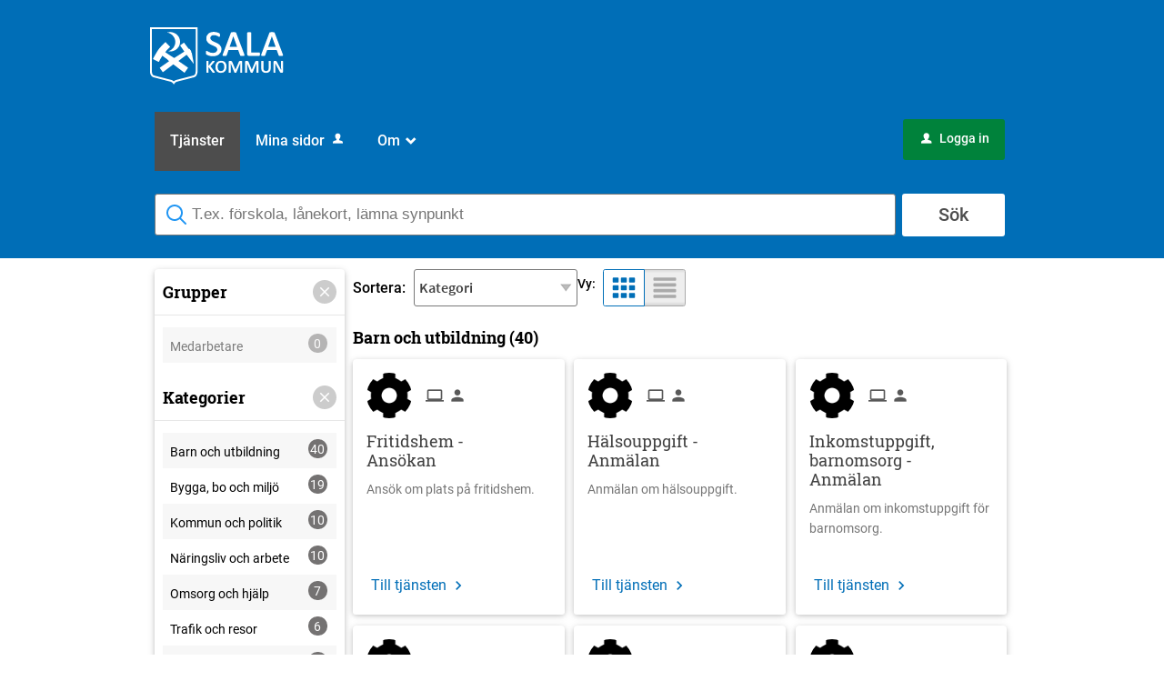

--- FILE ---
content_type: text/html;charset=ISO-8859-1
request_url: https://service.sala.se/
body_size: 187533
content:
<!DOCTYPE html><html lang="sv">
<head>
<META http-equiv="Content-Type" content="text/html; charset=ISO-8859-1">
<meta http-equiv="X-UA-Compatible" content="IE=9; IE=8; IE=EDGE">
<meta name="viewport" content="width=device-width, initial-scale=1, maximum-scale=2">
<meta name="keywords" content="Open ePlatform, E-tj&auml;nster Sala">
<meta name="description" content="Open ePlatform, en e-tj&auml;nsteplattform levererad av Nordic Peak">
<title>Tj&auml;nster - Sala kommun</title>
<link rel="shortcut icon" href="/favicon.ico?v=CJHHV1X4fjlsGW9Q">
<link rel="stylesheet" href="/css/global.css?v=CJHHV1X4fjlsGW9Q">
<link rel="stylesheet" href="/css/header.css?v=CJHHV1X4fjlsGW9Q">
<link rel="stylesheet" href="/css/layout.css?v=CJHHV1X4fjlsGW9Q">
<link rel="stylesheet" href="/css/modules.css?v=CJHHV1X4fjlsGW9Q">
<link rel="stylesheet" href="/css/interface.css?v=CJHHV1X4fjlsGW9Q">
<link rel="stylesheet" href="/css/openhierarchy.css?v=CJHHV1X4fjlsGW9Q">
<link rel="stylesheet" href="/css/fonts.css?v=CJHHV1X4fjlsGW9Q">
<link rel="stylesheet" href="/css/overrides.css?v=CJHHV1X4fjlsGW9Q">
<script src="/js/vendor/modernizr-2.6.2.min.js?v=CJHHV1X4fjlsGW9Q"></script><script src="/static/global/jquery/jquery.js?v=CJHHV1X4fjlsGW9Q"></script><script src="/static/global/jquery/jquery-migrate.js?v=CJHHV1X4fjlsGW9Q"></script><script src="/static/global/jquery/jquery-ui.js?v=CJHHV1X4fjlsGW9Q"></script><script src="/js/init-modernizr.js?v=CJHHV1X4fjlsGW9Q"></script>
<link rel="stylesheet" type="text/css" href="/static/global/modal/accessible-modal.css?v=CJHHV1X4fjlsGW9Q">
<link rel="stylesheet" type="text/css" href="/static/f/1/168/css/flowengine.css?v=CJHHV1X4fjlsGW9Q">
<link rel="stylesheet" type="text/css" href="/static/f/1/168/css/targetgroupflowbrowser.css?v=CJHHV1X4fjlsGW9Q">
<script src="/static/global/js/focus-trapper.js?v=CJHHV1X4fjlsGW9Q"></script><script src="/static/global/modal/accessible-modal.js?v=CJHHV1X4fjlsGW9Q"></script><script src="/static/f/1/168/js/jquery.blockui.js?v=CJHHV1X4fjlsGW9Q"></script><script src="/static/f/1/168/js/flowengine.helpdialog.js?v=CJHHV1X4fjlsGW9Q"></script><script src="/static/f/1/168/js/flowengine.js?v=CJHHV1X4fjlsGW9Q"></script><script src="/static/f/1/168/js/flowengine.step-navigator.js?v=CJHHV1X4fjlsGW9Q"></script><script src="/static/f/1/168/js/jquery.expander.min.js?v=CJHHV1X4fjlsGW9Q"></script><script src="/static/f/1/168/js/flowinstancebrowser.js?v=CJHHV1X4fjlsGW9Q"></script><script src="/static/f/1/168/js/jquery.cookie.js?v=CJHHV1X4fjlsGW9Q"></script><script src="/static/f/1/168/js/targetgroupflowbrowser.js?v=CJHHV1X4fjlsGW9Q"></script><script src="/js/fastclick.js?v=CJHHV1X4fjlsGW9Q"></script><script type="module" src="/js/init-oep.js?v=CJHHV1X4fjlsGW9Q"></script>
</head>
<body class="override">
<a href="#main-content" class="skip-to-main">G&aring; direkt till inneh&aring;llet</a>
<h1 id="defaultH1" class="hidden">V&auml;lkommen till e-tj&auml;nster - Sala kommun</h1>
<header>
<div class="top container"><p><a href="https://www.sala.se"><img alt="Gå till sala.se" src="/images/logo.png" /></a></p>
</div>
<nav aria-label="Huvudmeny">
<div class="container">
<a role="button" class="only-mobile" href="#" id="toggle-primary" aria-controls="mainmenu" aria-expanded="false"><i aria-hidden="true">L</i>Meny</a>
<ul class="primary" id="mainmenu">
<li class="active selected">
<a href="/oversikt"><span>Tj&auml;nster</span></a>
</li>
<li>
<a href="/minasidor">Mina sidor
										<i aria-hidden="true" data-icon-before="u" class="vertical-align-middle"></i></a>
</li>
<li class=" dd">
<div class="marker"></div>
<a href="#"><span>Om<span class="icon" aria-hidden="true">_</span></span></a>
<div class="submenu">
<ul>
<li class="">
<a href="/om/page/tillganglighet"><span class="icon arrow" aria-hidden="true"><i data-icon-before=">"></i></span><span class="text">Tillg&auml;nglighet</span></a>
</li>
</ul>
</div>
</li>
</ul>
<div class="user">
<a href="/oversikt?triggerlogin=1" class="logged-out"><i aria-hidden="true">u</i>Logga in</a>
</div>
</div>
</nav>
</header>
<div class="top-content"></div>
<div class="main container" role="main" id="main-content">
<div class="top-content"></div>
<div class="content-wide "><div id="FlowBrowser" class="contentitem">
<div class="flow-wrapper">
<script type="text/javascript">
				searchFlowURI = '/oversikt/search';
				resetLastSearchURI = '/oversikt/resetlastsearch';
				userFavouriteModuleURI = '';
			</script>
<div class="search-wrapper flowbrowser">
<div class="inner">
<h2 class="only-mobile" id="search-title">S&ouml;k tj&auml;nst</h2>
<div class="search-controls-wrapper">
<input type="search" id="search-field" name="search" class="search-field" aria-labelledby="search-title" placeholder="T.ex. f&ouml;rskola, l&aring;nekort, l&auml;mna synpunkt"><span class="search-close-btn"></span><a href="#" class="btn btn-blue xl search-btn only-desktop">S&ouml;k</a><a href="#" class="btn btn-blue xl search-btn only-tablet-mobile" aria-label="S&ouml;k"><span class="search-icon" aria-hidden="true"></span></a>
</div>
</div>
<div class="search-result-wrapper">
<div class="inner">
<a class="search-close-btn" role="button" href="#">St&auml;ng&nbsp;<i aria-hidden="true">x</i></a>
<h2 class="search-results-title" aria-live="polite">"<span class="title"></span>"&nbsp;gav&nbsp;<span class="hits"></span>&nbsp;tr&auml;ffar</h2>
<ul class="flow-list"></ul>
</div>
</div>
</div>
<div class="only-mobile full">
<div class="clear-all-filter">
<a href="#" role="button"><span class="icon" aria-hidden="true"></span><span class="text">Rensa alla filter</span></a>
</div>
</div>
<a href="#" role="button" class="btn btn-dark xl hide-filter-btn only-mobile" aria-expanded="false" aria-controls="filter-list-options" data-show-text="Visa filter" data-hide-text="D&ouml;lj filter"><span class="text">D&ouml;lj filter</span>&nbsp;<span class="count"></span></a>
<div class="filters-wrapper" id="filter-list-options">
<div class="inner">
<div class="only-desktop-tablet full">
<div class="clear-all-filter">
<a href="#" role="button"><span class="icon" aria-hidden="true"></span><span class="text">Rensa alla filter</span></a>
</div>
</div>
<section aria-labelledby="targetgroups-title" data-cookiesuffix="TargetGroups" class="filter-list targetgroups">
<h2 id="targetgroups-title">
<span>Grupper</span><a href="#" role="button" class="clear-filter-btn disabled" title="Rensa alla filter"><i aria-hidden="true" class="material-icons"></i></a>
</h2>
<a href="#" role="button" aria-expanded="false" class="btn btn-blue xl toggle-list-btn filter-list-btn toggle-btn only-mobile" data-show-text="Visa grupper" data-hide-text="D&ouml;lj grupper"><span class="text">Visa grupper</span>&nbsp;(<span class="count"></span>)</a>
<ul style="display: none">
<li>
<a href="#group-6" role="button" data-targetgroupid="6" title="Filtrera p&aring; Medarbetare" aria-pressed="false"><span class="text">Medarbetare</span><span class="count"></span></a>
</li>
</ul>
</section>
<section data-cookiesuffix="FlowTypes" aria-labelledby="flowtype_section_title" class="filter-list flowtypes">
<h2 id="flowtype_section_title">
<span>Kategorier</span><a href="#" role="button" class="clear-filter-btn disabled" title="Rensa alla filter"><i class="material-icons" aria-hidden="true"></i></a>
</h2>
<a href="#" role="button" class="btn btn-blue xl toggle-list-btn filter-list-btn toggle-btn only-mobile" data-show-text="Visa kategorier" data-hide-text="D&ouml;lj kategorier"><span class="text">Visa kategorier</span>&nbsp;(<span class="count"></span>)</a>
<ul style="display: none">
<li>
<a href="#category-2" data-flowtypeid="2" title="Filtrera p&aring; Barn och utbildning"><span class="text">Barn och utbildning</span><span class="count">40</span></a>
</li>
<li>
<a href="#category-7" data-flowtypeid="7" title="Filtrera p&aring; Bygga, bo och milj&ouml;"><span class="text">Bygga, bo och milj&ouml;</span><span class="count">19</span></a>
</li>
<li>
<a href="#category-9" data-flowtypeid="9" title="Filtrera p&aring; Kommun och politik"><span class="text">Kommun och politik</span><span class="count">10</span></a>
</li>
<li>
<a href="#category-8" data-flowtypeid="8" title="Filtrera p&aring; N&auml;ringsliv och arbete"><span class="text">N&auml;ringsliv och arbete</span><span class="count">10</span></a>
</li>
<li>
<a href="#category-5" data-flowtypeid="5" title="Filtrera p&aring; Omsorg och hj&auml;lp"><span class="text">Omsorg och hj&auml;lp</span><span class="count">7</span></a>
</li>
<li>
<a href="#category-11" data-flowtypeid="11" title="Filtrera p&aring; Trafik och resor"><span class="text">Trafik och resor</span><span class="count">6</span></a>
</li>
<li>
<a href="#category-6" data-flowtypeid="6" title="Filtrera p&aring; Uppleva och g&ouml;ra"><span class="text">Uppleva och g&ouml;ra</span><span class="count">13</span></a>
</li>
<li>
<a href="#category-10" data-flowtypeid="10" title="Filtrera p&aring; &Ouml;vriga e-tj&auml;nster"><span class="text">&Ouml;vriga e-tj&auml;nster</span><span class="count">1</span></a>
</li>
<li>
<a href="#category-12" data-flowtypeid="12" title="Filtrera p&aring; &Ouml;vriga interna e-tj&auml;nster"><span class="text">&Ouml;vriga interna e-tj&auml;nster</span><span class="count">1</span></a>
</li>
</ul>
</section>
<div class="only-mobile sorter full">
<span class="btn btn-blue sort-btn filter-list-btn xl">Sortera<select><option value="FLOWTYPE">Kategori</option><option value="TARGETGROUPS">Grupp</option><option value="ALPHABETICAL">A-&Ouml;</option></select></span>
</div>
<a href="#" role="button" class="btn btn-red clear-all-filter-btn hidden">Tillbaka (rensa filter)<span></span></a>
</div>
</div>
<div class="views-wrapper">
<div class="settings only-desktop-tablet">
<div class="sorter">
<label for="sort-filter">Sortera:</label>&nbsp;&nbsp;&nbsp;<select id="sort-filter"><option value="FLOWTYPE">Kategori</option><option value="TARGETGROUPS">Grupp</option><option value="ALPHABETICAL">A-&Ouml;</option></select>
</div>
<div role="group" class="view-toggler">
<span id="viewlabel">Vy:</span><a role="button" href="#" title="Visa som rutn&auml;t" aria-labelledby="viewlabel" aria-controls="flows-area" class="grid selected" aria-current="true"></a><a role="button" href="#" title="Visa som lista" aria-labelledby="viewlabel" aria-controls="flows-area" class="list" aria-current="false"></a>
</div>
</div>
<script>
							var defaultSorting = 'FLOWTYPE';
						</script>
<div class="clearfix">
<a href="#" role="button" class="btn btn-red clear-all-filter-btn hidden floatright">Rensa alla filter</a>
</div>
<div id="flows-area" class="flowtype-list active-list">
<section id="flowtype_2" data-flowtypeid="2" class="flowtype" aria-labelledby="flowtype_2_section_title">
<div class="heading-wrapper">
<h2 id="flowtype_2_section_title">Barn och utbildning&nbsp;(<span class="count">40</span>)<a href="#" role="button" class="clear-filter-btn" aria-label=""><i aria-hidden="true" class="material-icons"></i></a>
</h2>
<ul id="flowtype_2_list" class="flow-list">
<li id="flow_1730" data-flowid="1730" data-flowname="Babysim / minisim (0-3 &aring;r) - Bokning" class="">
<div class="flow">
<figure>
<img alt="" src="/oversikt/icon/1730?1581085187000"></figure>
<div>
<a aria-label="Till tj&auml;nsten Babysim / minisim (0-3 &aring;r) - Bokning" href="/oversikt/overview/267" aria-describedby="description-tooltip-1730">
<h2>Babysim / minisim (0-3 &aring;r) - Bokning</h2>
<div class="icons only-desktop-tablet">
<i class="material-icons icon-computer" title="Den h&auml;r tj&auml;nsten kan fyllas i via webbl&auml;saren" aria-hidden="true"></i><i class="material-icons icon-person" title="Den h&auml;r tj&auml;nsten kr&auml;ver inloggning" aria-hidden="true"></i>
</div>
</a>
<div class="description list-description"><p>Boka plats p&aring; babysim eller minisim.</p></div>
<div class="description-info">
<a href="#" tabindex="-1"></a>
<div class="description-tooltip" role="tooltip" id="description-tooltip-1730">
<div><p>Boka plats p&aring; babysim eller minisim.</p><div class="marker"></div>
</div>
</div>
</div>
</div>
<a title="Till tj&auml;nsten Babysim / minisim (0-3 &aring;r) - Bokning" href="/oversikt/overview/267" class="btn btn-blue btn-inline only-desktop-tablet" aria-hidden="true" tabindex="-1">Till tj&auml;nsten<i class="material-icons icon-arrow-right"></i></a><a title="Till tj&auml;nsten" href="/oversikt/overview/267" class="btn btn-blue btn-inline only-mobile" aria-hidden="true" tabindex="-1"><span class="arrow"></span></a>
</div>
</li>
<li id="flow_1695" data-flowid="1695" data-flowname="Betyg och examen - Best&auml;llning" class="">
<div class="flow">
<figure>
<img alt="" src="/oversikt/icon/1695?1630588993000"></figure>
<div>
<a aria-label="Till tj&auml;nsten Betyg och examen - Best&auml;llning" href="/oversikt/overview/483" aria-describedby="description-tooltip-1695">
<h2>Betyg och examen - Best&auml;llning</h2>
<div class="icons only-desktop-tablet">
<i class="material-icons icon-computer" title="Den h&auml;r tj&auml;nsten kan fyllas i via webbl&auml;saren" aria-hidden="true"></i><i class="material-icons icon-person" title="Den h&auml;r tj&auml;nsten kr&auml;ver inloggning" aria-hidden="true"></i>
</div>
</a>
<div class="description list-description"><p>Best&auml;llning av betyg fr&aring;n grundskola, gymnasium och komvux.&nbsp;</p></div>
<div class="description-info">
<a href="#" tabindex="-1"></a>
<div class="description-tooltip" role="tooltip" id="description-tooltip-1695">
<div><p>Best&auml;llning av betyg fr&aring;n grundskola, gymnasium och komvux.&nbsp;</p><div class="marker"></div>
</div>
</div>
</div>
</div>
<a title="Till tj&auml;nsten Betyg och examen - Best&auml;llning" href="/oversikt/overview/483" class="btn btn-blue btn-inline only-desktop-tablet" aria-hidden="true" tabindex="-1">Till tj&auml;nsten<i class="material-icons icon-arrow-right"></i></a><a title="Till tj&auml;nsten" href="/oversikt/overview/483" class="btn btn-blue btn-inline only-mobile" aria-hidden="true" tabindex="-1"><span class="arrow"></span></a>
</div>
</li>
<li id="flow_1589" data-flowid="1589" data-flowname="Boende p&aring; internat, &Ouml;sby Naturbruksgymnasium - Ans&ouml;kan" class="">
<div class="flow">
<figure>
<img alt="" src="/oversikt/icon/1589?1584706488000"></figure>
<div>
<a aria-label="Till tj&auml;nsten Boende p&aring; internat, &Ouml;sby Naturbruksgymnasium - Ans&ouml;kan" href="/oversikt/overview/456" aria-describedby="description-tooltip-1589">
<h2>Boende p&aring; internat, &Ouml;sby Naturbruksgymnasium - Ans&ouml;kan</h2>
<div class="icons only-desktop-tablet">
<i class="material-icons icon-computer" title="Den h&auml;r tj&auml;nsten kan fyllas i via webbl&auml;saren" aria-hidden="true"></i><i class="material-icons icon-person" title="Den h&auml;r tj&auml;nsten kr&auml;ver inloggning" aria-hidden="true"></i>
</div>
</a>
<div class="description list-description"><p>Ans&ouml;kan&nbsp;om boende p&aring; internat, &Ouml;sby Naturbruksgymnasium.</p></div>
<div class="description-info">
<a href="#" tabindex="-1"></a>
<div class="description-tooltip" role="tooltip" id="description-tooltip-1589">
<div><p>Ans&ouml;kan&nbsp;om boende p&aring; internat, &Ouml;sby Naturbruksgymnasium.</p><div class="marker"></div>
</div>
</div>
</div>
</div>
<a title="Till tj&auml;nsten Boende p&aring; internat, &Ouml;sby Naturbruksgymnasium - Ans&ouml;kan" href="/oversikt/overview/456" class="btn btn-blue btn-inline only-desktop-tablet" aria-hidden="true" tabindex="-1">Till tj&auml;nsten<i class="material-icons icon-arrow-right"></i></a><a title="Till tj&auml;nsten" href="/oversikt/overview/456" class="btn btn-blue btn-inline only-mobile" aria-hidden="true" tabindex="-1"><span class="arrow"></span></a>
</div>
</li>
<li id="flow_1689" data-flowid="1689" data-flowname="Dator, Kungs&auml;ngsgymnasiet - L&aring;n" class="">
<div class="flow">
<figure>
<img alt="" src="/oversikt/icon/1689?1585816967000"></figure>
<div>
<a aria-label="Till tj&auml;nsten Dator, Kungs&auml;ngsgymnasiet - L&aring;n" href="/oversikt/overview/683" aria-describedby="description-tooltip-1689">
<h2>Dator, Kungs&auml;ngsgymnasiet - L&aring;n</h2>
<div class="icons only-desktop-tablet">
<i class="material-icons icon-computer" title="Den h&auml;r tj&auml;nsten kan fyllas i via webbl&auml;saren" aria-hidden="true"></i><i class="material-icons icon-person" title="Den h&auml;r tj&auml;nsten kr&auml;ver inloggning" aria-hidden="true"></i>
</div>
</a>
<div class="description list-description"><p>L&aring;n av dator, Kungs&auml;ngsgymnasiet.</p></div>
<div class="description-info">
<a href="#" tabindex="-1"></a>
<div class="description-tooltip" role="tooltip" id="description-tooltip-1689">
<div><p>L&aring;n av dator, Kungs&auml;ngsgymnasiet.</p><div class="marker"></div>
</div>
</div>
</div>
</div>
<a title="Till tj&auml;nsten Dator, Kungs&auml;ngsgymnasiet - L&aring;n" href="/oversikt/overview/683" class="btn btn-blue btn-inline only-desktop-tablet" aria-hidden="true" tabindex="-1">Till tj&auml;nsten<i class="material-icons icon-arrow-right"></i></a><a title="Till tj&auml;nsten" href="/oversikt/overview/683" class="btn btn-blue btn-inline only-mobile" aria-hidden="true" tabindex="-1"><span class="arrow"></span></a>
</div>
</li>
<li id="flow_1777" data-flowid="1777" data-flowname="Ers&auml;ttning f&ouml;r utl&auml;gg under APL, &Ouml;sby Naturbruksgymnasium - Ans&ouml;kan" class="">
<div class="flow">
<figure>
<img alt="" src="/oversikt/icon/1777?1726469337000"></figure>
<div>
<a aria-label="Till tj&auml;nsten Ers&auml;ttning f&ouml;r utl&auml;gg under APL, &Ouml;sby Naturbruksgymnasium - Ans&ouml;kan" href="/oversikt/overview/737" aria-describedby="description-tooltip-1777">
<h2>Ers&auml;ttning f&ouml;r utl&auml;gg under APL, &Ouml;sby Naturbruksgymnasium - Ans&ouml;kan</h2>
<div class="icons only-desktop-tablet">
<i class="material-icons icon-computer" title="Den h&auml;r tj&auml;nsten kan fyllas i via webbl&auml;saren" aria-hidden="true"></i><i class="material-icons icon-person" title="Den h&auml;r tj&auml;nsten kr&auml;ver inloggning" aria-hidden="true"></i>
</div>
</a>
<div class="description list-description"><p>Ans&ouml;kan om ers&auml;ttning f&ouml;r utl&auml;gg under APL, &Ouml;sby Naturbruksgymnasium.</p></div>
<div class="description-info">
<a href="#" tabindex="-1"></a>
<div class="description-tooltip" role="tooltip" id="description-tooltip-1777">
<div><p>Ans&ouml;kan om ers&auml;ttning f&ouml;r utl&auml;gg under APL, &Ouml;sby Naturbruksgymnasium.</p><div class="marker"></div>
</div>
</div>
</div>
</div>
<a title="Till tj&auml;nsten Ers&auml;ttning f&ouml;r utl&auml;gg under APL, &Ouml;sby Naturbruksgymnasium - Ans&ouml;kan" href="/oversikt/overview/737" class="btn btn-blue btn-inline only-desktop-tablet" aria-hidden="true" tabindex="-1">Till tj&auml;nsten<i class="material-icons icon-arrow-right"></i></a><a title="Till tj&auml;nsten" href="/oversikt/overview/737" class="btn btn-blue btn-inline only-mobile" aria-hidden="true" tabindex="-1"><span class="arrow"></span></a>
</div>
</li>
<li id="flow_1690" data-flowid="1690" data-flowname="Fakturamottagare, barnomsorg - Anm&auml;lan" class="">
<div class="flow">
<figure>
<img alt="" src="/oversikt/icon/1690?1698741374000"></figure>
<div>
<a aria-label="Till tj&auml;nsten Fakturamottagare, barnomsorg - Anm&auml;lan" href="/oversikt/overview/687" aria-describedby="description-tooltip-1690">
<h2>Fakturamottagare, barnomsorg - Anm&auml;lan</h2>
<div class="icons only-desktop-tablet">
<i class="material-icons icon-computer" title="Den h&auml;r tj&auml;nsten kan fyllas i via webbl&auml;saren" aria-hidden="true"></i><i class="material-icons icon-person" title="Den h&auml;r tj&auml;nsten kr&auml;ver inloggning" aria-hidden="true"></i>
</div>
</a>
<div class="description list-description"><p>Anm&auml;lan om fakturamottagare f&ouml;r barnomsorg.&nbsp;</p></div>
<div class="description-info">
<a href="#" tabindex="-1"></a>
<div class="description-tooltip" role="tooltip" id="description-tooltip-1690">
<div><p>Anm&auml;lan om fakturamottagare f&ouml;r barnomsorg.&nbsp;</p><div class="marker"></div>
</div>
</div>
</div>
</div>
<a title="Till tj&auml;nsten Fakturamottagare, barnomsorg - Anm&auml;lan" href="/oversikt/overview/687" class="btn btn-blue btn-inline only-desktop-tablet" aria-hidden="true" tabindex="-1">Till tj&auml;nsten<i class="material-icons icon-arrow-right"></i></a><a title="Till tj&auml;nsten" href="/oversikt/overview/687" class="btn btn-blue btn-inline only-mobile" aria-hidden="true" tabindex="-1"><span class="arrow"></span></a>
</div>
</li>
<li id="flow_1774" data-flowid="1774" data-flowname="Fritidshem - Ans&ouml;kan" class="popular show ">
<div class="flow">
<figure>
<img alt="" src="/oversikt/icon/1774?1558085943000"></figure>
<div>
<a aria-label="Till tj&auml;nsten Fritidshem - Ans&ouml;kan" href="/oversikt/overview/104" aria-describedby="description-tooltip-1774">
<h2>Fritidshem - Ans&ouml;kan</h2>
<div class="icons only-desktop-tablet">
<i class="material-icons icon-computer" title="Den h&auml;r tj&auml;nsten kan fyllas i via webbl&auml;saren" aria-hidden="true"></i><i class="material-icons icon-person" title="Den h&auml;r tj&auml;nsten kr&auml;ver inloggning" aria-hidden="true"></i>
</div>
</a>
<div class="description list-description"><p>Ans&ouml;k om plats p&aring; fritidshem.</p>

<p>&nbsp;</p></div>
<div class="description-info">
<a href="#" tabindex="-1"></a>
<div class="description-tooltip" role="tooltip" id="description-tooltip-1774">
<div><p>Ans&ouml;k om plats p&aring; fritidshem.</p>

<p>&nbsp;</p><div class="marker"></div>
</div>
</div>
</div>
</div>
<a title="Till tj&auml;nsten Fritidshem - Ans&ouml;kan" href="/oversikt/overview/104" class="btn btn-blue btn-inline only-desktop-tablet" aria-hidden="true" tabindex="-1">Till tj&auml;nsten<i class="material-icons icon-arrow-right"></i></a><a title="Till tj&auml;nsten" href="/oversikt/overview/104" class="btn btn-blue btn-inline only-mobile" aria-hidden="true" tabindex="-1"><span class="arrow"></span></a>
</div>
</li>
<li id="flow_1728" data-flowid="1728" data-flowname="Fritidshem - Upps&auml;gning" class="">
<div class="flow">
<figure>
<img alt="" src="/oversikt/icon/1728?1588930453000"></figure>
<div>
<a aria-label="Till tj&auml;nsten Fritidshem - Upps&auml;gning" href="/oversikt/overview/348" aria-describedby="description-tooltip-1728">
<h2>Fritidshem - Upps&auml;gning</h2>
<div class="icons only-desktop-tablet">
<i class="material-icons icon-computer" title="Den h&auml;r tj&auml;nsten kan fyllas i via webbl&auml;saren" aria-hidden="true"></i><i class="material-icons icon-person" title="Den h&auml;r tj&auml;nsten kr&auml;ver inloggning" aria-hidden="true"></i>
</div>
</a>
<div class="description list-description"><p>Upps&auml;gning av plats p&aring; fritidshem.</p></div>
<div class="description-info">
<a href="#" tabindex="-1"></a>
<div class="description-tooltip" role="tooltip" id="description-tooltip-1728">
<div><p>Upps&auml;gning av plats p&aring; fritidshem.</p><div class="marker"></div>
</div>
</div>
</div>
</div>
<a title="Till tj&auml;nsten Fritidshem - Upps&auml;gning" href="/oversikt/overview/348" class="btn btn-blue btn-inline only-desktop-tablet" aria-hidden="true" tabindex="-1">Till tj&auml;nsten<i class="material-icons icon-arrow-right"></i></a><a title="Till tj&auml;nsten" href="/oversikt/overview/348" class="btn btn-blue btn-inline only-mobile" aria-hidden="true" tabindex="-1"><span class="arrow"></span></a>
</div>
</li>
<li id="flow_1526" data-flowid="1526" data-flowname="Fritidsklubb - Ans&ouml;kan" class="">
<div class="flow">
<figure>
<img alt="" src="/oversikt/icon/1526?1741245339000"></figure>
<div>
<a aria-label="Till tj&auml;nsten Fritidsklubb - Ans&ouml;kan" href="/oversikt/overview/815" aria-describedby="description-tooltip-1526">
<h2>Fritidsklubb - Ans&ouml;kan</h2>
<div class="icons only-desktop-tablet">
<i class="material-icons icon-computer" title="Den h&auml;r tj&auml;nsten kan fyllas i via webbl&auml;saren" aria-hidden="true"></i><i class="material-icons icon-person" title="Den h&auml;r tj&auml;nsten kr&auml;ver inloggning" aria-hidden="true"></i>
</div>
</a>
<div class="description list-description"><p>Ans&ouml;kan om fritidsklubb.</p></div>
<div class="description-info">
<a href="#" tabindex="-1"></a>
<div class="description-tooltip" role="tooltip" id="description-tooltip-1526">
<div><p>Ans&ouml;kan om fritidsklubb.</p><div class="marker"></div>
</div>
</div>
</div>
</div>
<a title="Till tj&auml;nsten Fritidsklubb - Ans&ouml;kan" href="/oversikt/overview/815" class="btn btn-blue btn-inline only-desktop-tablet" aria-hidden="true" tabindex="-1">Till tj&auml;nsten<i class="material-icons icon-arrow-right"></i></a><a title="Till tj&auml;nsten" href="/oversikt/overview/815" class="btn btn-blue btn-inline only-mobile" aria-hidden="true" tabindex="-1"><span class="arrow"></span></a>
</div>
</li>
<li id="flow_1784" data-flowid="1784" data-flowname="F&ouml;rskola - Ans&ouml;kan" class="">
<div class="flow">
<figure>
<img alt="" src="/oversikt/icon/1784?1557136562000"></figure>
<div>
<a aria-label="Till tj&auml;nsten F&ouml;rskola - Ans&ouml;kan" href="/oversikt/overview/92" aria-describedby="description-tooltip-1784">
<h2>F&ouml;rskola - Ans&ouml;kan</h2>
<div class="icons only-desktop-tablet">
<i class="material-icons icon-computer" title="Den h&auml;r tj&auml;nsten kan fyllas i via webbl&auml;saren" aria-hidden="true"></i><i class="material-icons icon-person" title="Den h&auml;r tj&auml;nsten kr&auml;ver inloggning" aria-hidden="true"></i>
</div>
</a>
<div class="description list-description"><p>Ans&ouml;kan om plats p&aring; f&ouml;rskola.</p>

<p>&nbsp;</p></div>
<div class="description-info">
<a href="#" tabindex="-1"></a>
<div class="description-tooltip" role="tooltip" id="description-tooltip-1784">
<div><p>Ans&ouml;kan om plats p&aring; f&ouml;rskola.</p>

<p>&nbsp;</p><div class="marker"></div>
</div>
</div>
</div>
</div>
<a title="Till tj&auml;nsten F&ouml;rskola - Ans&ouml;kan" href="/oversikt/overview/92" class="btn btn-blue btn-inline only-desktop-tablet" aria-hidden="true" tabindex="-1">Till tj&auml;nsten<i class="material-icons icon-arrow-right"></i></a><a title="Till tj&auml;nsten" href="/oversikt/overview/92" class="btn btn-blue btn-inline only-mobile" aria-hidden="true" tabindex="-1"><span class="arrow"></span></a>
</div>
</li>
<li id="flow_1637" data-flowid="1637" data-flowname="F&ouml;rskola - Byte" class="">
<div class="flow">
<figure>
<img alt="" src="/oversikt/icon/1637?1631194462000"></figure>
<div>
<a aria-label="Till tj&auml;nsten F&ouml;rskola - Byte" href="/oversikt/overview/486" aria-describedby="description-tooltip-1637">
<h2>F&ouml;rskola - Byte</h2>
<div class="icons only-desktop-tablet">
<i class="material-icons icon-computer" title="Den h&auml;r tj&auml;nsten kan fyllas i via webbl&auml;saren" aria-hidden="true"></i><i class="material-icons icon-person" title="Den h&auml;r tj&auml;nsten kr&auml;ver inloggning" aria-hidden="true"></i>
</div>
</a>
<div class="description list-description"><p>Byte av plats p&aring; f&ouml;rskola.&nbsp;</p></div>
<div class="description-info">
<a href="#" tabindex="-1"></a>
<div class="description-tooltip" role="tooltip" id="description-tooltip-1637">
<div><p>Byte av plats p&aring; f&ouml;rskola.&nbsp;</p><div class="marker"></div>
</div>
</div>
</div>
</div>
<a title="Till tj&auml;nsten F&ouml;rskola - Byte" href="/oversikt/overview/486" class="btn btn-blue btn-inline only-desktop-tablet" aria-hidden="true" tabindex="-1">Till tj&auml;nsten<i class="material-icons icon-arrow-right"></i></a><a title="Till tj&auml;nsten" href="/oversikt/overview/486" class="btn btn-blue btn-inline only-mobile" aria-hidden="true" tabindex="-1"><span class="arrow"></span></a>
</div>
</li>
<li id="flow_1638" data-flowid="1638" data-flowname="F&ouml;rskola - Upps&auml;gning" class="">
<div class="flow">
<figure>
<img alt="" src="/oversikt/icon/1638?1588930453000"></figure>
<div>
<a aria-label="Till tj&auml;nsten F&ouml;rskola - Upps&auml;gning" href="/oversikt/overview/485" aria-describedby="description-tooltip-1638">
<h2>F&ouml;rskola - Upps&auml;gning</h2>
<div class="icons only-desktop-tablet">
<i class="material-icons icon-computer" title="Den h&auml;r tj&auml;nsten kan fyllas i via webbl&auml;saren" aria-hidden="true"></i><i class="material-icons icon-person" title="Den h&auml;r tj&auml;nsten kr&auml;ver inloggning" aria-hidden="true"></i>
</div>
</a>
<div class="description list-description"><p>Upps&auml;gning av plats p&aring; f&ouml;rskola.</p></div>
<div class="description-info">
<a href="#" tabindex="-1"></a>
<div class="description-tooltip" role="tooltip" id="description-tooltip-1638">
<div><p>Upps&auml;gning av plats p&aring; f&ouml;rskola.</p><div class="marker"></div>
</div>
</div>
</div>
</div>
<a title="Till tj&auml;nsten F&ouml;rskola - Upps&auml;gning" href="/oversikt/overview/485" class="btn btn-blue btn-inline only-desktop-tablet" aria-hidden="true" tabindex="-1">Till tj&auml;nsten<i class="material-icons icon-arrow-right"></i></a><a title="Till tj&auml;nsten" href="/oversikt/overview/485" class="btn btn-blue btn-inline only-mobile" aria-hidden="true" tabindex="-1"><span class="arrow"></span></a>
</div>
</li>
<li id="flow_1790" data-flowid="1790" data-flowname="H&auml;lsouppgift - Anm&auml;lan" class="popular show ">
<div class="flow">
<figure>
<img alt="" src="/oversikt/icon/1790?1569391561000"></figure>
<div>
<a aria-label="Till tj&auml;nsten H&auml;lsouppgift - Anm&auml;lan" href="/oversikt/overview/166" aria-describedby="description-tooltip-1790">
<h2>H&auml;lsouppgift - Anm&auml;lan</h2>
<div class="icons only-desktop-tablet">
<i class="material-icons icon-computer" title="Den h&auml;r tj&auml;nsten kan fyllas i via webbl&auml;saren" aria-hidden="true"></i><i class="material-icons icon-person" title="Den h&auml;r tj&auml;nsten kr&auml;ver inloggning" aria-hidden="true"></i>
</div>
</a>
<div class="description list-description"><p>Anm&auml;lan om h&auml;lsouppgift.</p></div>
<div class="description-info">
<a href="#" tabindex="-1"></a>
<div class="description-tooltip" role="tooltip" id="description-tooltip-1790">
<div><p>Anm&auml;lan om h&auml;lsouppgift.</p><div class="marker"></div>
</div>
</div>
</div>
</div>
<a title="Till tj&auml;nsten H&auml;lsouppgift - Anm&auml;lan" href="/oversikt/overview/166" class="btn btn-blue btn-inline only-desktop-tablet" aria-hidden="true" tabindex="-1">Till tj&auml;nsten<i class="material-icons icon-arrow-right"></i></a><a title="Till tj&auml;nsten" href="/oversikt/overview/166" class="btn btn-blue btn-inline only-mobile" aria-hidden="true" tabindex="-1"><span class="arrow"></span></a>
</div>
</li>
<li id="flow_1590" data-flowid="1590" data-flowname="H&auml;lsouppgift, &Ouml;sby naturbruksgymnasium - Anm&auml;lan" class="">
<div class="flow">
<figure>
<img alt="" src="/oversikt/icon/1590?1585902495000"></figure>
<div>
<a aria-label="Till tj&auml;nsten H&auml;lsouppgift, &Ouml;sby naturbruksgymnasium - Anm&auml;lan" href="/oversikt/overview/337" aria-describedby="description-tooltip-1590">
<h2>H&auml;lsouppgift, &Ouml;sby naturbruksgymnasium - Anm&auml;lan</h2>
<div class="icons only-desktop-tablet">
<i class="material-icons icon-computer" title="Den h&auml;r tj&auml;nsten kan fyllas i via webbl&auml;saren" aria-hidden="true"></i><i class="material-icons icon-person" title="Den h&auml;r tj&auml;nsten kr&auml;ver inloggning" aria-hidden="true"></i>
</div>
</a>
<div class="description list-description"><p>Anm&auml;lan om h&auml;lsouppgift, &Ouml;sby Naturbruksgymnasium.</p></div>
<div class="description-info">
<a href="#" tabindex="-1"></a>
<div class="description-tooltip" role="tooltip" id="description-tooltip-1590">
<div><p>Anm&auml;lan om h&auml;lsouppgift, &Ouml;sby Naturbruksgymnasium.</p><div class="marker"></div>
</div>
</div>
</div>
</div>
<a title="Till tj&auml;nsten H&auml;lsouppgift, &Ouml;sby naturbruksgymnasium - Anm&auml;lan" href="/oversikt/overview/337" class="btn btn-blue btn-inline only-desktop-tablet" aria-hidden="true" tabindex="-1">Till tj&auml;nsten<i class="material-icons icon-arrow-right"></i></a><a title="Till tj&auml;nsten" href="/oversikt/overview/337" class="btn btn-blue btn-inline only-mobile" aria-hidden="true" tabindex="-1"><span class="arrow"></span></a>
</div>
</li>
<li id="flow_1677" data-flowid="1677" data-flowname="Inackorderingsbidrag vid gymnasial utbildning - Ans&ouml;kan" class="">
<div class="flow">
<figure>
<img alt="" src="/oversikt/icon/1677?1567601521000"></figure>
<div>
<a aria-label="Till tj&auml;nsten Inackorderingsbidrag vid gymnasial utbildning - Ans&ouml;kan" href="/oversikt/overview/147" aria-describedby="description-tooltip-1677">
<h2>Inackorderingsbidrag vid gymnasial utbildning - Ans&ouml;kan</h2>
<div class="icons only-desktop-tablet">
<i class="material-icons icon-computer" title="Den h&auml;r tj&auml;nsten kan fyllas i via webbl&auml;saren" aria-hidden="true"></i><i class="material-icons icon-person" title="Den h&auml;r tj&auml;nsten kr&auml;ver inloggning" aria-hidden="true"></i>
</div>
</a>
<div class="description list-description"><p>Ans&ouml;kan om inackorderingsbidrag vid gymnasial utbildning.</p>

<p>&nbsp;</p></div>
<div class="description-info">
<a href="#" tabindex="-1"></a>
<div class="description-tooltip" role="tooltip" id="description-tooltip-1677">
<div><p>Ans&ouml;kan om inackorderingsbidrag vid gymnasial utbildning.</p>

<p>&nbsp;</p><div class="marker"></div>
</div>
</div>
</div>
</div>
<a title="Till tj&auml;nsten Inackorderingsbidrag vid gymnasial utbildning - Ans&ouml;kan" href="/oversikt/overview/147" class="btn btn-blue btn-inline only-desktop-tablet" aria-hidden="true" tabindex="-1">Till tj&auml;nsten<i class="material-icons icon-arrow-right"></i></a><a title="Till tj&auml;nsten" href="/oversikt/overview/147" class="btn btn-blue btn-inline only-mobile" aria-hidden="true" tabindex="-1"><span class="arrow"></span></a>
</div>
</li>
<li id="flow_1692" data-flowid="1692" data-flowname="Inkomstuppgift, barnomsorg - Anm&auml;lan" class="popular show ">
<div class="flow">
<figure>
<img alt="" src="/oversikt/icon/1692?1588937537000"></figure>
<div>
<a aria-label="Till tj&auml;nsten Inkomstuppgift, barnomsorg - Anm&auml;lan" href="/oversikt/overview/357" aria-describedby="description-tooltip-1692">
<h2>Inkomstuppgift, barnomsorg - Anm&auml;lan</h2>
<div class="icons only-desktop-tablet">
<i class="material-icons icon-computer" title="Den h&auml;r tj&auml;nsten kan fyllas i via webbl&auml;saren" aria-hidden="true"></i><i class="material-icons icon-person" title="Den h&auml;r tj&auml;nsten kr&auml;ver inloggning" aria-hidden="true"></i>
</div>
</a>
<div class="description list-description"><p>Anm&auml;lan om inkomstuppgift f&ouml;r barnomsorg.</p></div>
<div class="description-info">
<a href="#" tabindex="-1"></a>
<div class="description-tooltip" role="tooltip" id="description-tooltip-1692">
<div><p>Anm&auml;lan om inkomstuppgift f&ouml;r barnomsorg.</p><div class="marker"></div>
</div>
</div>
</div>
</div>
<a title="Till tj&auml;nsten Inkomstuppgift, barnomsorg - Anm&auml;lan" href="/oversikt/overview/357" class="btn btn-blue btn-inline only-desktop-tablet" aria-hidden="true" tabindex="-1">Till tj&auml;nsten<i class="material-icons icon-arrow-right"></i></a><a title="Till tj&auml;nsten" href="/oversikt/overview/357" class="btn btn-blue btn-inline only-mobile" aria-hidden="true" tabindex="-1"><span class="arrow"></span></a>
</div>
</li>
<li id="flow_1688" data-flowid="1688" data-flowname="Inledande kartl&auml;ggning - Sj&auml;lvskattning" class="">
<div class="flow">
<figure>
<img alt="" src="/oversikt/icon/1688?1701165077000"></figure>
<div>
<a aria-label="Till tj&auml;nsten Inledande kartl&auml;ggning - Sj&auml;lvskattning" href="/oversikt/overview/691" aria-describedby="description-tooltip-1688">
<h2>Inledande kartl&auml;ggning - Sj&auml;lvskattning</h2>
<div class="icons only-desktop-tablet">
<i class="material-icons icon-computer" title="Den h&auml;r tj&auml;nsten kan fyllas i via webbl&auml;saren" aria-hidden="true"></i><i class="material-icons icon-person" title="Den h&auml;r tj&auml;nsten kr&auml;ver inloggning" aria-hidden="true"></i>
</div>
</a>
<div class="description list-description"><p>Inledande kartl&auml;ggning p&aring; vuxnas l&auml;rande.&nbsp;</p></div>
<div class="description-info">
<a href="#" tabindex="-1"></a>
<div class="description-tooltip" role="tooltip" id="description-tooltip-1688">
<div><p>Inledande kartl&auml;ggning p&aring; vuxnas l&auml;rande.&nbsp;</p><div class="marker"></div>
</div>
</div>
</div>
</div>
<a title="Till tj&auml;nsten Inledande kartl&auml;ggning - Sj&auml;lvskattning" href="/oversikt/overview/691" class="btn btn-blue btn-inline only-desktop-tablet" aria-hidden="true" tabindex="-1">Till tj&auml;nsten<i class="material-icons icon-arrow-right"></i></a><a title="Till tj&auml;nsten" href="/oversikt/overview/691" class="btn btn-blue btn-inline only-mobile" aria-hidden="true" tabindex="-1"><span class="arrow"></span></a>
</div>
</li>
<li id="flow_1125" data-flowid="1125" data-flowname="Interkommunal ers&auml;ttning, underlag - Ans&ouml;kan" class="">
<div class="flow">
<figure>
<img alt="" src="/oversikt/icon/1125?1683639295000"></figure>
<div>
<a aria-label="Till tj&auml;nsten Interkommunal ers&auml;ttning, underlag - Ans&ouml;kan" href="/oversikt/overview/655" aria-describedby="description-tooltip-1125">
<h2>Interkommunal ers&auml;ttning, underlag - Ans&ouml;kan</h2>
<div class="icons only-desktop-tablet">
<i class="material-icons icon-computer" title="Den h&auml;r tj&auml;nsten kan fyllas i via webbl&auml;saren" aria-hidden="true"></i>
</div>
</a>
<div class="description list-description"><p>Ans&ouml;kan om interkommunal ers&auml;ttning.&nbsp;</p></div>
<div class="description-info">
<a href="#" tabindex="-1"></a>
<div class="description-tooltip" role="tooltip" id="description-tooltip-1125">
<div><p>Ans&ouml;kan om interkommunal ers&auml;ttning.&nbsp;</p><div class="marker"></div>
</div>
</div>
</div>
</div>
<a title="Till tj&auml;nsten Interkommunal ers&auml;ttning, underlag - Ans&ouml;kan" href="/oversikt/overview/655" class="btn btn-blue btn-inline only-desktop-tablet" aria-hidden="true" tabindex="-1">Till tj&auml;nsten<i class="material-icons icon-arrow-right"></i></a><a title="Till tj&auml;nsten" href="/oversikt/overview/655" class="btn btn-blue btn-inline only-mobile" aria-hidden="true" tabindex="-1"><span class="arrow"></span></a>
</div>
</li>
<li id="flow_1572" data-flowid="1572" data-flowname="iPad, &Ouml;sby Naturbruksgymnasium - L&aring;n" class="">
<div class="flow">
<figure>
<img alt="" src="/oversikt/icon/1572?1585816967000"></figure>
<div>
<a aria-label="Till tj&auml;nsten iPad, &Ouml;sby Naturbruksgymnasium - L&aring;n" href="/oversikt/overview/334" aria-describedby="description-tooltip-1572">
<h2>iPad, &Ouml;sby Naturbruksgymnasium - L&aring;n</h2>
<div class="icons only-desktop-tablet">
<i class="material-icons icon-computer" title="Den h&auml;r tj&auml;nsten kan fyllas i via webbl&auml;saren" aria-hidden="true"></i><i class="material-icons icon-person" title="Den h&auml;r tj&auml;nsten kr&auml;ver inloggning" aria-hidden="true"></i>
</div>
</a>
<div class="description list-description"><p>L&aring;n av iPad, &Ouml;sby Naturbruksgymnasium.</p></div>
<div class="description-info">
<a href="#" tabindex="-1"></a>
<div class="description-tooltip" role="tooltip" id="description-tooltip-1572">
<div><p>L&aring;n av iPad, &Ouml;sby Naturbruksgymnasium.</p><div class="marker"></div>
</div>
</div>
</div>
</div>
<a title="Till tj&auml;nsten iPad, &Ouml;sby Naturbruksgymnasium - L&aring;n" href="/oversikt/overview/334" class="btn btn-blue btn-inline only-desktop-tablet" aria-hidden="true" tabindex="-1">Till tj&auml;nsten<i class="material-icons icon-arrow-right"></i></a><a title="Till tj&auml;nsten" href="/oversikt/overview/334" class="btn btn-blue btn-inline only-mobile" aria-hidden="true" tabindex="-1"><span class="arrow"></span></a>
</div>
</li>
<li id="flow_1157" data-flowid="1157" data-flowname="Modersm&aring;lsundervisning - Ans&ouml;kan" class="">
<div class="flow">
<figure>
<img alt="" src="/oversikt/icon/1157?1665660961000"></figure>
<div>
<a aria-label="Till tj&auml;nsten Modersm&aring;lsundervisning - Ans&ouml;kan" href="/oversikt/overview/606" aria-describedby="description-tooltip-1157">
<h2>Modersm&aring;lsundervisning - Ans&ouml;kan</h2>
<div class="icons only-desktop-tablet">
<i class="material-icons icon-computer" title="Den h&auml;r tj&auml;nsten kan fyllas i via webbl&auml;saren" aria-hidden="true"></i><i class="material-icons icon-person" title="Den h&auml;r tj&auml;nsten kr&auml;ver inloggning" aria-hidden="true"></i>
</div>
</a>
<div class="description list-description"><p>Ans&ouml;kan om modersm&aring;lsundervisning.</p></div>
<div class="description-info">
<a href="#" tabindex="-1"></a>
<div class="description-tooltip" role="tooltip" id="description-tooltip-1157">
<div><p>Ans&ouml;kan om modersm&aring;lsundervisning.</p><div class="marker"></div>
</div>
</div>
</div>
</div>
<a title="Till tj&auml;nsten Modersm&aring;lsundervisning - Ans&ouml;kan" href="/oversikt/overview/606" class="btn btn-blue btn-inline only-desktop-tablet" aria-hidden="true" tabindex="-1">Till tj&auml;nsten<i class="material-icons icon-arrow-right"></i></a><a title="Till tj&auml;nsten" href="/oversikt/overview/606" class="btn btn-blue btn-inline only-mobile" aria-hidden="true" tabindex="-1"><span class="arrow"></span></a>
</div>
</li>
<li id="flow_1061" data-flowid="1061" data-flowname="Rekvisition av barnh&auml;lsov&aring;rdsjournal - Samtycke" class="">
<div class="flow">
<figure>
<img alt="" src="/oversikt/icon/1061?1585818565000"></figure>
<div>
<a aria-label="Till tj&auml;nsten Rekvisition av barnh&auml;lsov&aring;rdsjournal - Samtycke" href="/oversikt/overview/627" aria-describedby="description-tooltip-1061">
<h2>Rekvisition av barnh&auml;lsov&aring;rdsjournal - Samtycke</h2>
<div class="icons only-desktop-tablet">
<i class="material-icons icon-computer" title="Den h&auml;r tj&auml;nsten kan fyllas i via webbl&auml;saren" aria-hidden="true"></i><i class="material-icons icon-person" title="Den h&auml;r tj&auml;nsten kr&auml;ver inloggning" aria-hidden="true"></i>
</div>
</a>
<div class="description list-description"><p>Samtycke till rekvisition av barnh&auml;lsov&aring;rdsjournal.&nbsp;</p></div>
<div class="description-info">
<a href="#" tabindex="-1"></a>
<div class="description-tooltip" role="tooltip" id="description-tooltip-1061">
<div><p>Samtycke till rekvisition av barnh&auml;lsov&aring;rdsjournal.&nbsp;</p><div class="marker"></div>
</div>
</div>
</div>
</div>
<a title="Till tj&auml;nsten Rekvisition av barnh&auml;lsov&aring;rdsjournal - Samtycke" href="/oversikt/overview/627" class="btn btn-blue btn-inline only-desktop-tablet" aria-hidden="true" tabindex="-1">Till tj&auml;nsten<i class="material-icons icon-arrow-right"></i></a><a title="Till tj&auml;nsten" href="/oversikt/overview/627" class="btn btn-blue btn-inline only-mobile" aria-hidden="true" tabindex="-1"><span class="arrow"></span></a>
</div>
</li>
<li id="flow_1591" data-flowid="1591" data-flowname="Rekvisition av elevh&auml;lsojournal, &Ouml;sby Naturbruksgymnasium - Samtycke" class="">
<div class="flow">
<figure>
<img alt="" src="/oversikt/icon/1591?1585818565000"></figure>
<div>
<a aria-label="Till tj&auml;nsten Rekvisition av elevh&auml;lsojournal, &Ouml;sby Naturbruksgymnasium - Samtycke" href="/oversikt/overview/335" aria-describedby="description-tooltip-1591">
<h2>Rekvisition av elevh&auml;lsojournal, &Ouml;sby Naturbruksgymnasium - Samtycke</h2>
<div class="icons only-desktop-tablet">
<i class="material-icons icon-computer" title="Den h&auml;r tj&auml;nsten kan fyllas i via webbl&auml;saren" aria-hidden="true"></i><i class="material-icons icon-person" title="Den h&auml;r tj&auml;nsten kr&auml;ver inloggning" aria-hidden="true"></i>
</div>
</a>
<div class="description list-description"><p>Samtycke till rekvisition av elevh&auml;lsojournal, &Ouml;sby Naturbruksgymnasium.</p></div>
<div class="description-info">
<a href="#" tabindex="-1"></a>
<div class="description-tooltip" role="tooltip" id="description-tooltip-1591">
<div><p>Samtycke till rekvisition av elevh&auml;lsojournal, &Ouml;sby Naturbruksgymnasium.</p><div class="marker"></div>
</div>
</div>
</div>
</div>
<a title="Till tj&auml;nsten Rekvisition av elevh&auml;lsojournal, &Ouml;sby Naturbruksgymnasium - Samtycke" href="/oversikt/overview/335" class="btn btn-blue btn-inline only-desktop-tablet" aria-hidden="true" tabindex="-1">Till tj&auml;nsten<i class="material-icons icon-arrow-right"></i></a><a title="Till tj&auml;nsten" href="/oversikt/overview/335" class="btn btn-blue btn-inline only-mobile" aria-hidden="true" tabindex="-1"><span class="arrow"></span></a>
</div>
</li>
<li id="flow_1059" data-flowid="1059" data-flowname="Rekvisition av elevh&auml;lsov&aring;rdsjournal - Samtycke" class="">
<div class="flow">
<figure>
<img alt="" src="/oversikt/icon/1059?1585818565000"></figure>
<div>
<a aria-label="Till tj&auml;nsten Rekvisition av elevh&auml;lsov&aring;rdsjournal - Samtycke" href="/oversikt/overview/626" aria-describedby="description-tooltip-1059">
<h2>Rekvisition av elevh&auml;lsov&aring;rdsjournal - Samtycke</h2>
<div class="icons only-desktop-tablet">
<i class="material-icons icon-computer" title="Den h&auml;r tj&auml;nsten kan fyllas i via webbl&auml;saren" aria-hidden="true"></i><i class="material-icons icon-person" title="Den h&auml;r tj&auml;nsten kr&auml;ver inloggning" aria-hidden="true"></i>
</div>
</a>
<div class="description list-description"><p>Samtycke till rekvisition av elevh&auml;lsojournal.&nbsp;</p></div>
<div class="description-info">
<a href="#" tabindex="-1"></a>
<div class="description-tooltip" role="tooltip" id="description-tooltip-1059">
<div><p>Samtycke till rekvisition av elevh&auml;lsojournal.&nbsp;</p><div class="marker"></div>
</div>
</div>
</div>
</div>
<a title="Till tj&auml;nsten Rekvisition av elevh&auml;lsov&aring;rdsjournal - Samtycke" href="/oversikt/overview/626" class="btn btn-blue btn-inline only-desktop-tablet" aria-hidden="true" tabindex="-1">Till tj&auml;nsten<i class="material-icons icon-arrow-right"></i></a><a title="Till tj&auml;nsten" href="/oversikt/overview/626" class="btn btn-blue btn-inline only-mobile" aria-hidden="true" tabindex="-1"><span class="arrow"></span></a>
</div>
</li>
<li id="flow_1530" data-flowid="1530" data-flowname="Simskola (4 &aring;r) - Bokning" class="">
<div class="flow">
<figure>
<img alt="" src="/oversikt/icon/1530?1582095948000"></figure>
<div>
<a aria-label="Till tj&auml;nsten Simskola (4 &aring;r) - Bokning" href="/oversikt/overview/663" aria-describedby="description-tooltip-1530">
<h2>Simskola (4 &aring;r) - Bokning</h2>
<div class="icons only-desktop-tablet">
<i class="material-icons icon-computer" title="Den h&auml;r tj&auml;nsten kan fyllas i via webbl&auml;saren" aria-hidden="true"></i><i class="material-icons icon-person" title="Den h&auml;r tj&auml;nsten kr&auml;ver inloggning" aria-hidden="true"></i>
</div>
</a>
<div class="description list-description"><p>Bokning av plats p&aring; simskola f&ouml;r barn 4&nbsp;&aring;r.</p></div>
<div class="description-info">
<a href="#" tabindex="-1"></a>
<div class="description-tooltip" role="tooltip" id="description-tooltip-1530">
<div><p>Bokning av plats p&aring; simskola f&ouml;r barn 4&nbsp;&aring;r.</p><div class="marker"></div>
</div>
</div>
</div>
</div>
<a title="Till tj&auml;nsten Simskola (4 &aring;r) - Bokning" href="/oversikt/overview/663" class="btn btn-blue btn-inline only-desktop-tablet" aria-hidden="true" tabindex="-1">Till tj&auml;nsten<i class="material-icons icon-arrow-right"></i></a><a title="Till tj&auml;nsten" href="/oversikt/overview/663" class="btn btn-blue btn-inline only-mobile" aria-hidden="true" tabindex="-1"><span class="arrow"></span></a>
</div>
</li>
<li id="flow_1807" data-flowid="1807" data-flowname="Simskola (5-10 &aring;r) - Bokning" class="">
<div class="flow">
<figure>
<img alt="" src="/oversikt/icon/1807?1582095948000"></figure>
<div>
<a aria-label="Till tj&auml;nsten Simskola (5-10 &aring;r) - Bokning" href="/oversikt/overview/268" aria-describedby="description-tooltip-1807">
<h2>Simskola (5-10 &aring;r) - Bokning</h2>
<div class="icons only-desktop-tablet">
<i class="material-icons icon-computer" title="Den h&auml;r tj&auml;nsten kan fyllas i via webbl&auml;saren" aria-hidden="true"></i><i class="material-icons icon-person" title="Den h&auml;r tj&auml;nsten kr&auml;ver inloggning" aria-hidden="true"></i>
</div>
</a>
<div class="description list-description"><p>Bokning av plats p&aring; simskola f&ouml;r barn 5-10&nbsp;&aring;r.</p></div>
<div class="description-info">
<a href="#" tabindex="-1"></a>
<div class="description-tooltip" role="tooltip" id="description-tooltip-1807">
<div><p>Bokning av plats p&aring; simskola f&ouml;r barn 5-10&nbsp;&aring;r.</p><div class="marker"></div>
</div>
</div>
</div>
</div>
<a title="Till tj&auml;nsten Simskola (5-10 &aring;r) - Bokning" href="/oversikt/overview/268" class="btn btn-blue btn-inline only-desktop-tablet" aria-hidden="true" tabindex="-1">Till tj&auml;nsten<i class="material-icons icon-arrow-right"></i></a><a title="Till tj&auml;nsten" href="/oversikt/overview/268" class="btn btn-blue btn-inline only-mobile" aria-hidden="true" tabindex="-1"><span class="arrow"></span></a>
</div>
</li>
<li id="flow_1640" data-flowid="1640" data-flowname="Skola - Ans&ouml;kan och byte" class="popular show ">
<div class="flow">
<figure>
<img alt="" src="/oversikt/icon/1640?1574839181000"></figure>
<div>
<a aria-label="Till tj&auml;nsten Skola - Ans&ouml;kan och byte" href="/oversikt/overview/488" aria-describedby="description-tooltip-1640">
<h2>Skola - Ans&ouml;kan och byte</h2>
<div class="icons only-desktop-tablet">
<i class="material-icons icon-computer" title="Den h&auml;r tj&auml;nsten kan fyllas i via webbl&auml;saren" aria-hidden="true"></i><i class="material-icons icon-person" title="Den h&auml;r tj&auml;nsten kr&auml;ver inloggning" aria-hidden="true"></i>
</div>
</a>
<div class="description list-description"><p>Ans&ouml;kan om plats p&aring; skola eller byte av skola i Sala kommun.</p></div>
<div class="description-info">
<a href="#" tabindex="-1"></a>
<div class="description-tooltip" role="tooltip" id="description-tooltip-1640">
<div><p>Ans&ouml;kan om plats p&aring; skola eller byte av skola i Sala kommun.</p><div class="marker"></div>
</div>
</div>
</div>
</div>
<a title="Till tj&auml;nsten Skola - Ans&ouml;kan och byte" href="/oversikt/overview/488" class="btn btn-blue btn-inline only-desktop-tablet" aria-hidden="true" tabindex="-1">Till tj&auml;nsten<i class="material-icons icon-arrow-right"></i></a><a title="Till tj&auml;nsten" href="/oversikt/overview/488" class="btn btn-blue btn-inline only-mobile" aria-hidden="true" tabindex="-1"><span class="arrow"></span></a>
</div>
</li>
<li id="flow_1502" data-flowid="1502" data-flowname="Skolkort (busskort)/resebidrag (gymnasium utanf&ouml;r V&auml;stmanlands l&auml;n) - Ans&ouml;kan" class="">
<div class="flow">
<figure>
<img alt="" src="/oversikt/icon/1502?1571995154000"></figure>
<div>
<a aria-label="Till tj&auml;nsten Skolkort (busskort)/resebidrag (gymnasium utanf&ouml;r V&auml;stmanlands l&auml;n) - Ans&ouml;kan" href="/oversikt/overview/220" aria-describedby="description-tooltip-1502">
<h2>Skolkort (busskort)/resebidrag (gymnasium utanf&ouml;r V&auml;stmanlands l&auml;n) - Ans&ouml;kan</h2>
<div class="icons only-desktop-tablet">
<i class="material-icons icon-computer" title="Den h&auml;r tj&auml;nsten kan fyllas i via webbl&auml;saren" aria-hidden="true"></i><i class="material-icons icon-person" title="Den h&auml;r tj&auml;nsten kr&auml;ver inloggning" aria-hidden="true"></i>
</div>
</a>
<div class="description list-description"><p>Ans&ouml;kan om skolkort (busskort)/resebidrag (gymnasium utanf&ouml;r V&auml;stmanlands l&auml;n).</p></div>
<div class="description-info">
<a href="#" tabindex="-1"></a>
<div class="description-tooltip" role="tooltip" id="description-tooltip-1502">
<div><p>Ans&ouml;kan om skolkort (busskort)/resebidrag (gymnasium utanf&ouml;r V&auml;stmanlands l&auml;n).</p><div class="marker"></div>
</div>
</div>
</div>
</div>
<a title="Till tj&auml;nsten Skolkort (busskort)/resebidrag (gymnasium utanf&ouml;r V&auml;stmanlands l&auml;n) - Ans&ouml;kan" href="/oversikt/overview/220" class="btn btn-blue btn-inline only-desktop-tablet" aria-hidden="true" tabindex="-1">Till tj&auml;nsten<i class="material-icons icon-arrow-right"></i></a><a title="Till tj&auml;nsten" href="/oversikt/overview/220" class="btn btn-blue btn-inline only-mobile" aria-hidden="true" tabindex="-1"><span class="arrow"></span></a>
</div>
</li>
<li id="flow_1785" data-flowid="1785" data-flowname="Skolskjuts - Ans&ouml;kan" class="">
<div class="flow">
<figure>
<img alt="" src="/oversikt/icon/1785?1570542496000"></figure>
<div>
<a aria-label="Till tj&auml;nsten Skolskjuts - Ans&ouml;kan" href="/oversikt/overview/192" aria-describedby="description-tooltip-1785">
<h2>Skolskjuts - Ans&ouml;kan</h2>
<div class="icons only-desktop-tablet">
<i class="material-icons icon-computer" title="Den h&auml;r tj&auml;nsten kan fyllas i via webbl&auml;saren" aria-hidden="true"></i><i class="material-icons icon-person" title="Den h&auml;r tj&auml;nsten kr&auml;ver inloggning" aria-hidden="true"></i>
</div>
</a>
<div class="description list-description"><p>Ans&ouml;kan om skolskjuts.</p></div>
<div class="description-info">
<a href="#" tabindex="-1"></a>
<div class="description-tooltip" role="tooltip" id="description-tooltip-1785">
<div><p>Ans&ouml;kan om skolskjuts.</p><div class="marker"></div>
</div>
</div>
</div>
</div>
<a title="Till tj&auml;nsten Skolskjuts - Ans&ouml;kan" href="/oversikt/overview/192" class="btn btn-blue btn-inline only-desktop-tablet" aria-hidden="true" tabindex="-1">Till tj&auml;nsten<i class="material-icons icon-arrow-right"></i></a><a title="Till tj&auml;nsten" href="/oversikt/overview/192" class="btn btn-blue btn-inline only-mobile" aria-hidden="true" tabindex="-1"><span class="arrow"></span></a>
</div>
</li>
<li id="flow_1571" data-flowid="1571" data-flowname="Skolstart, &Ouml;sby Naturbruksgymnasium - Anm&auml;lan" class="">
<div class="flow">
<figure>
<img alt="" src="/oversikt/icon/1571?1584706488000"></figure>
<div>
<a aria-label="Till tj&auml;nsten Skolstart, &Ouml;sby Naturbruksgymnasium - Anm&auml;lan" href="/oversikt/overview/293" aria-describedby="description-tooltip-1571">
<h2>Skolstart, &Ouml;sby Naturbruksgymnasium - Anm&auml;lan</h2>
<div class="icons only-desktop-tablet">
<i class="material-icons icon-computer" title="Den h&auml;r tj&auml;nsten kan fyllas i via webbl&auml;saren" aria-hidden="true"></i><i class="material-icons icon-person" title="Den h&auml;r tj&auml;nsten kr&auml;ver inloggning" aria-hidden="true"></i>
</div>
</a>
<div class="description list-description"><p>Anm&auml;lan om skolstart, &Ouml;sby Naturbruksgymnasium.</p></div>
<div class="description-info">
<a href="#" tabindex="-1"></a>
<div class="description-tooltip" role="tooltip" id="description-tooltip-1571">
<div><p>Anm&auml;lan om skolstart, &Ouml;sby Naturbruksgymnasium.</p><div class="marker"></div>
</div>
</div>
</div>
</div>
<a title="Till tj&auml;nsten Skolstart, &Ouml;sby Naturbruksgymnasium - Anm&auml;lan" href="/oversikt/overview/293" class="btn btn-blue btn-inline only-desktop-tablet" aria-hidden="true" tabindex="-1">Till tj&auml;nsten<i class="material-icons icon-arrow-right"></i></a><a title="Till tj&auml;nsten" href="/oversikt/overview/293" class="btn btn-blue btn-inline only-mobile" aria-hidden="true" tabindex="-1"><span class="arrow"></span></a>
</div>
</li>
<li id="flow_1527" data-flowid="1527" data-flowname="Sommarl&auml;ger 2025 - Bokning" class="">
<div class="flow">
<figure>
<img alt="" src="/oversikt/icon/1527?1579612972000"></figure>
<div>
<a aria-label="Till tj&auml;nsten Sommarl&auml;ger 2025 - Bokning" href="/oversikt/overview/428" aria-describedby="description-tooltip-1527">
<h2>Sommarl&auml;ger 2025 - Bokning</h2>
<div class="icons only-desktop-tablet">
<i class="material-icons icon-computer" title="Den h&auml;r tj&auml;nsten kan fyllas i via webbl&auml;saren" aria-hidden="true"></i><i class="material-icons icon-person" title="Den h&auml;r tj&auml;nsten kr&auml;ver inloggning" aria-hidden="true"></i>
</div>
</a>
<div class="description list-description"><p>Bokning av plats p&aring; sommarl&auml;ger 2025.</p></div>
<div class="description-info">
<a href="#" tabindex="-1"></a>
<div class="description-tooltip" role="tooltip" id="description-tooltip-1527">
<div><p>Bokning av plats p&aring; sommarl&auml;ger 2025.</p><div class="marker"></div>
</div>
</div>
</div>
</div>
<a title="Till tj&auml;nsten Sommarl&auml;ger 2025 - Bokning" href="/oversikt/overview/428" class="btn btn-blue btn-inline only-desktop-tablet" aria-hidden="true" tabindex="-1">Till tj&auml;nsten<i class="material-icons icon-arrow-right"></i></a><a title="Till tj&auml;nsten" href="/oversikt/overview/428" class="btn btn-blue btn-inline only-mobile" aria-hidden="true" tabindex="-1"><span class="arrow"></span></a>
</div>
</li>
<li id="flow_1659" data-flowid="1659" data-flowname="Sommarsimskola (5-6 &aring;r) - Bokning" class="">
<div class="flow">
<figure>
<img alt="" src="/oversikt/icon/1659?1582095948000"></figure>
<div>
<a aria-label="Till tj&auml;nsten Sommarsimskola (5-6 &aring;r) - Bokning" href="/oversikt/overview/718" aria-describedby="description-tooltip-1659">
<h2>Sommarsimskola (5-6 &aring;r) - Bokning</h2>
<div class="icons only-desktop-tablet">
<i class="material-icons icon-computer" title="Den h&auml;r tj&auml;nsten kan fyllas i via webbl&auml;saren" aria-hidden="true"></i><i class="material-icons icon-person" title="Den h&auml;r tj&auml;nsten kr&auml;ver inloggning" aria-hidden="true"></i>
</div>
</a>
<div class="description list-description"><p>Bokning av plats p&aring; sommarsimskola f&ouml;r barn 5-6&nbsp;&aring;r.</p></div>
<div class="description-info">
<a href="#" tabindex="-1"></a>
<div class="description-tooltip" role="tooltip" id="description-tooltip-1659">
<div><p>Bokning av plats p&aring; sommarsimskola f&ouml;r barn 5-6&nbsp;&aring;r.</p><div class="marker"></div>
</div>
</div>
</div>
</div>
<a title="Till tj&auml;nsten Sommarsimskola (5-6 &aring;r) - Bokning" href="/oversikt/overview/718" class="btn btn-blue btn-inline only-desktop-tablet" aria-hidden="true" tabindex="-1">Till tj&auml;nsten<i class="material-icons icon-arrow-right"></i></a><a title="Till tj&auml;nsten" href="/oversikt/overview/718" class="btn btn-blue btn-inline only-mobile" aria-hidden="true" tabindex="-1"><span class="arrow"></span></a>
</div>
</li>
<li id="flow_1364" data-flowid="1364" data-flowname="Specialkost, grundskola och gymnasium, 2025/2026 - Anm&auml;lan" class="">
<div class="flow">
<figure>
<img alt="" src="/oversikt/icon/1364?1585318754000"></figure>
<div>
<a aria-label="Till tj&auml;nsten Specialkost, grundskola och gymnasium, 2025/2026 - Anm&auml;lan" href="/oversikt/overview/461" aria-describedby="description-tooltip-1364">
<h2>Specialkost, grundskola och gymnasium, 2025/2026 - Anm&auml;lan</h2>
<div class="icons only-desktop-tablet">
<i class="material-icons icon-computer" title="Den h&auml;r tj&auml;nsten kan fyllas i via webbl&auml;saren" aria-hidden="true"></i><i class="material-icons icon-person" title="Den h&auml;r tj&auml;nsten kr&auml;ver inloggning" aria-hidden="true"></i>
</div>
</a>
<div class="description list-description"><p>Anm&auml;lan om specialkost f&ouml;r grundskola och&nbsp;gymnasium.</p></div>
<div class="description-info">
<a href="#" tabindex="-1"></a>
<div class="description-tooltip" role="tooltip" id="description-tooltip-1364">
<div><p>Anm&auml;lan om specialkost f&ouml;r grundskola och&nbsp;gymnasium.</p><div class="marker"></div>
</div>
</div>
</div>
</div>
<a title="Till tj&auml;nsten Specialkost, grundskola och gymnasium, 2025/2026 - Anm&auml;lan" href="/oversikt/overview/461" class="btn btn-blue btn-inline only-desktop-tablet" aria-hidden="true" tabindex="-1">Till tj&auml;nsten<i class="material-icons icon-arrow-right"></i></a><a title="Till tj&auml;nsten" href="/oversikt/overview/461" class="btn btn-blue btn-inline only-mobile" aria-hidden="true" tabindex="-1"><span class="arrow"></span></a>
</div>
</li>
<li id="flow_1697" data-flowid="1697" data-flowname="Studie- och yrkesv&auml;gledning - Bokning" class="">
<div class="flow">
<figure>
<img alt="" src="/oversikt/icon/1697?1707468646000"></figure>
<div>
<a aria-label="Till tj&auml;nsten Studie- och yrkesv&auml;gledning - Bokning" href="/oversikt/overview/725" aria-describedby="description-tooltip-1697">
<h2>Studie- och yrkesv&auml;gledning - Bokning</h2>
<div class="icons only-desktop-tablet">
<i class="material-icons icon-computer" title="Den h&auml;r tj&auml;nsten kan fyllas i via webbl&auml;saren" aria-hidden="true"></i><i class="material-icons icon-person" title="Den h&auml;r tj&auml;nsten kr&auml;ver inloggning" aria-hidden="true"></i>
</div>
</a>
<div class="description list-description"><p>Boka tid f&ouml;r studie- och yrkesv&auml;gledning.&nbsp;</p></div>
<div class="description-info">
<a href="#" tabindex="-1"></a>
<div class="description-tooltip" role="tooltip" id="description-tooltip-1697">
<div><p>Boka tid f&ouml;r studie- och yrkesv&auml;gledning.&nbsp;</p><div class="marker"></div>
</div>
</div>
</div>
</div>
<a title="Till tj&auml;nsten Studie- och yrkesv&auml;gledning - Bokning" href="/oversikt/overview/725" class="btn btn-blue btn-inline only-desktop-tablet" aria-hidden="true" tabindex="-1">Till tj&auml;nsten<i class="material-icons icon-arrow-right"></i></a><a title="Till tj&auml;nsten" href="/oversikt/overview/725" class="btn btn-blue btn-inline only-mobile" aria-hidden="true" tabindex="-1"><span class="arrow"></span></a>
</div>
</li>
<li id="flow_1147" data-flowid="1147" data-flowname="Utflytt eller byte till skola i annan kommun - Anm&auml;lan" class="">
<div class="flow">
<figure>
<img alt="" src="/oversikt/icon/1147?1687786467000"></figure>
<div>
<a aria-label="Till tj&auml;nsten Utflytt eller byte till skola i annan kommun - Anm&auml;lan" href="/oversikt/overview/666" aria-describedby="description-tooltip-1147">
<h2>Utflytt eller byte till skola i annan kommun - Anm&auml;lan</h2>
<div class="icons only-desktop-tablet">
<i class="material-icons icon-computer" title="Den h&auml;r tj&auml;nsten kan fyllas i via webbl&auml;saren" aria-hidden="true"></i><i class="material-icons icon-person" title="Den h&auml;r tj&auml;nsten kr&auml;ver inloggning" aria-hidden="true"></i>
</div>
</a>
<div class="description list-description"><p>Anm&auml;lan om utflytt eller byte till skola i annan kommun.</p></div>
<div class="description-info">
<a href="#" tabindex="-1"></a>
<div class="description-tooltip" role="tooltip" id="description-tooltip-1147">
<div><p>Anm&auml;lan om utflytt eller byte till skola i annan kommun.</p><div class="marker"></div>
</div>
</div>
</div>
</div>
<a title="Till tj&auml;nsten Utflytt eller byte till skola i annan kommun - Anm&auml;lan" href="/oversikt/overview/666" class="btn btn-blue btn-inline only-desktop-tablet" aria-hidden="true" tabindex="-1">Till tj&auml;nsten<i class="material-icons icon-arrow-right"></i></a><a title="Till tj&auml;nsten" href="/oversikt/overview/666" class="btn btn-blue btn-inline only-mobile" aria-hidden="true" tabindex="-1"><span class="arrow"></span></a>
</div>
</li>
<li id="flow_1752" data-flowid="1752" data-flowname="Vaccination - Samtycke" class="popular show ">
<div class="flow">
<figure>
<img alt="" src="/oversikt/icon/1752?1569391476000"></figure>
<div>
<a aria-label="Till tj&auml;nsten Vaccination - Samtycke" href="/oversikt/overview/167" aria-describedby="description-tooltip-1752">
<h2>Vaccination - Samtycke</h2>
<div class="icons only-desktop-tablet">
<i class="material-icons icon-computer" title="Den h&auml;r tj&auml;nsten kan fyllas i via webbl&auml;saren" aria-hidden="true"></i><i class="material-icons icon-person" title="Den h&auml;r tj&auml;nsten kr&auml;ver inloggning" aria-hidden="true"></i>
</div>
</a>
<div class="description list-description"><p>Med denna tj&auml;nst kan v&aring;rdnadshavare&nbsp;ge samtycke till vaccination av sitt barn.</p></div>
<div class="description-info">
<a href="#" tabindex="-1"></a>
<div class="description-tooltip" role="tooltip" id="description-tooltip-1752">
<div><p>Med denna tj&auml;nst kan v&aring;rdnadshavare&nbsp;ge samtycke till vaccination av sitt barn.</p><div class="marker"></div>
</div>
</div>
</div>
</div>
<a title="Till tj&auml;nsten Vaccination - Samtycke" href="/oversikt/overview/167" class="btn btn-blue btn-inline only-desktop-tablet" aria-hidden="true" tabindex="-1">Till tj&auml;nsten<i class="material-icons icon-arrow-right"></i></a><a title="Till tj&auml;nsten" href="/oversikt/overview/167" class="btn btn-blue btn-inline only-mobile" aria-hidden="true" tabindex="-1"><span class="arrow"></span></a>
</div>
</li>
<li id="flow_1776" data-flowid="1776" data-flowname="Vistelsetid/allm&auml;n f&ouml;rskola - Anm&auml;lan" class="">
<div class="flow">
<figure>
<img alt="" src="/oversikt/icon/1776?1588595857000"></figure>
<div>
<a aria-label="Till tj&auml;nsten Vistelsetid/allm&auml;n f&ouml;rskola - Anm&auml;lan" href="/oversikt/overview/354" aria-describedby="description-tooltip-1776">
<h2>Vistelsetid/allm&auml;n f&ouml;rskola - Anm&auml;lan</h2>
<div class="icons only-desktop-tablet">
<i class="material-icons icon-computer" title="Den h&auml;r tj&auml;nsten kan fyllas i via webbl&auml;saren" aria-hidden="true"></i><i class="material-icons icon-person" title="Den h&auml;r tj&auml;nsten kr&auml;ver inloggning" aria-hidden="true"></i>
</div>
</a>
<div class="description list-description"><p>Anm&auml;lan om vistelsetid/allm&auml;n f&ouml;rskola.</p></div>
<div class="description-info">
<a href="#" tabindex="-1"></a>
<div class="description-tooltip" role="tooltip" id="description-tooltip-1776">
<div><p>Anm&auml;lan om vistelsetid/allm&auml;n f&ouml;rskola.</p><div class="marker"></div>
</div>
</div>
</div>
</div>
<a title="Till tj&auml;nsten Vistelsetid/allm&auml;n f&ouml;rskola - Anm&auml;lan" href="/oversikt/overview/354" class="btn btn-blue btn-inline only-desktop-tablet" aria-hidden="true" tabindex="-1">Till tj&auml;nsten<i class="material-icons icon-arrow-right"></i></a><a title="Till tj&auml;nsten" href="/oversikt/overview/354" class="btn btn-blue btn-inline only-mobile" aria-hidden="true" tabindex="-1"><span class="arrow"></span></a>
</div>
</li>
<li id="flow_1745" data-flowid="1745" data-flowname="Vuxensimskola (15 &aring;r och upp&aring;t) - Bokning" class="">
<div class="flow">
<figure>
<img alt="" src="/oversikt/icon/1745?1581085187000"></figure>
<div>
<a aria-label="Till tj&auml;nsten Vuxensimskola (15 &aring;r och upp&aring;t) - Bokning" href="/oversikt/overview/496" aria-describedby="description-tooltip-1745">
<h2>Vuxensimskola (15 &aring;r och upp&aring;t) - Bokning</h2>
<div class="icons only-desktop-tablet">
<i class="material-icons icon-computer" title="Den h&auml;r tj&auml;nsten kan fyllas i via webbl&auml;saren" aria-hidden="true"></i><i class="material-icons icon-person" title="Den h&auml;r tj&auml;nsten kr&auml;ver inloggning" aria-hidden="true"></i>
</div>
</a>
<div class="description list-description"><p>Boka plats p&aring; vuxensimskola (15&nbsp;&aring;r och upp&aring;t).</p></div>
<div class="description-info">
<a href="#" tabindex="-1"></a>
<div class="description-tooltip" role="tooltip" id="description-tooltip-1745">
<div><p>Boka plats p&aring; vuxensimskola (15&nbsp;&aring;r och upp&aring;t).</p><div class="marker"></div>
</div>
</div>
</div>
</div>
<a title="Till tj&auml;nsten Vuxensimskola (15 &aring;r och upp&aring;t) - Bokning" href="/oversikt/overview/496" class="btn btn-blue btn-inline only-desktop-tablet" aria-hidden="true" tabindex="-1">Till tj&auml;nsten<i class="material-icons icon-arrow-right"></i></a><a title="Till tj&auml;nsten" href="/oversikt/overview/496" class="btn btn-blue btn-inline only-mobile" aria-hidden="true" tabindex="-1"><span class="arrow"></span></a>
</div>
</li>
<li id="flow_1826" data-flowid="1826" data-flowname="&Ouml;nskem&aring;l om byte av skola, &aring;rskurs 7 - Anm&auml;lan" class="">
<div class="flow">
<figure>
<img alt="" src="/oversikt/icon/1826?1574839181000"></figure>
<div>
<a aria-label="Till tj&auml;nsten &Ouml;nskem&aring;l om byte av skola, &aring;rskurs 7 - Anm&auml;lan" href="/oversikt/overview/727" aria-describedby="description-tooltip-1826">
<h2>&Ouml;nskem&aring;l om byte av skola, &aring;rskurs 7 - Anm&auml;lan</h2>
<div class="icons only-desktop-tablet">
<i class="material-icons icon-computer" title="Den h&auml;r tj&auml;nsten kan fyllas i via webbl&auml;saren" aria-hidden="true"></i><i class="material-icons icon-person" title="Den h&auml;r tj&auml;nsten kr&auml;ver inloggning" aria-hidden="true"></i>
</div>
</a>
<div class="description list-description"><p>&Ouml;nskem&aring;l om byte av skola, &aring;rskurs 7.&nbsp;</p></div>
<div class="description-info">
<a href="#" tabindex="-1"></a>
<div class="description-tooltip" role="tooltip" id="description-tooltip-1826">
<div><p>&Ouml;nskem&aring;l om byte av skola, &aring;rskurs 7.&nbsp;</p><div class="marker"></div>
</div>
</div>
</div>
</div>
<a title="Till tj&auml;nsten &Ouml;nskem&aring;l om byte av skola, &aring;rskurs 7 - Anm&auml;lan" href="/oversikt/overview/727" class="btn btn-blue btn-inline only-desktop-tablet" aria-hidden="true" tabindex="-1">Till tj&auml;nsten<i class="material-icons icon-arrow-right"></i></a><a title="Till tj&auml;nsten" href="/oversikt/overview/727" class="btn btn-blue btn-inline only-mobile" aria-hidden="true" tabindex="-1"><span class="arrow"></span></a>
</div>
</li>
<li id="flow_1422" data-flowid="1422" data-flowname="&Ouml;nskem&aring;l om skola, f&ouml;rskoleklass - Anm&auml;lan" class="popular show ">
<div class="flow">
<figure>
<img alt="" src="/oversikt/icon/1422?1574839181000"></figure>
<div>
<a aria-label="Till tj&auml;nsten &Ouml;nskem&aring;l om skola, f&ouml;rskoleklass - Anm&auml;lan" href="/oversikt/overview/233" aria-describedby="description-tooltip-1422">
<h2>&Ouml;nskem&aring;l om skola, f&ouml;rskoleklass - Anm&auml;lan</h2>
<div class="icons only-desktop-tablet">
<i class="material-icons icon-computer" title="Den h&auml;r tj&auml;nsten kan fyllas i via webbl&auml;saren" aria-hidden="true"></i><i class="material-icons icon-person" title="Den h&auml;r tj&auml;nsten kr&auml;ver inloggning" aria-hidden="true"></i>
</div>
</a>
<div class="description list-description"><p>&Ouml;nskem&aring;l om skola inf&ouml;r f&ouml;rskoleklass.&nbsp;</p></div>
<div class="description-info">
<a href="#" tabindex="-1"></a>
<div class="description-tooltip" role="tooltip" id="description-tooltip-1422">
<div><p>&Ouml;nskem&aring;l om skola inf&ouml;r f&ouml;rskoleklass.&nbsp;</p><div class="marker"></div>
</div>
</div>
</div>
</div>
<a title="Till tj&auml;nsten &Ouml;nskem&aring;l om skola, f&ouml;rskoleklass - Anm&auml;lan" href="/oversikt/overview/233" class="btn btn-blue btn-inline only-desktop-tablet" aria-hidden="true" tabindex="-1">Till tj&auml;nsten<i class="material-icons icon-arrow-right"></i></a><a title="Till tj&auml;nsten" href="/oversikt/overview/233" class="btn btn-blue btn-inline only-mobile" aria-hidden="true" tabindex="-1"><span class="arrow"></span></a>
</div>
</li>
<li id="flow_1775" data-flowid="1775" data-flowname="&Ouml;nskem&aring;l om skola, &aring;rskurs 7 - Anm&auml;lan" class="">
<div class="flow">
<figure>
<img alt="" src="/oversikt/icon/1775?1574839181000"></figure>
<div>
<a aria-label="Till tj&auml;nsten &Ouml;nskem&aring;l om skola, &aring;rskurs 7 - Anm&auml;lan" href="/oversikt/overview/543" aria-describedby="description-tooltip-1775">
<h2>&Ouml;nskem&aring;l om skola, &aring;rskurs 7 - Anm&auml;lan</h2>
<div class="icons only-desktop-tablet">
<i class="material-icons icon-computer" title="Den h&auml;r tj&auml;nsten kan fyllas i via webbl&auml;saren" aria-hidden="true"></i><i class="material-icons icon-person" title="Den h&auml;r tj&auml;nsten kr&auml;ver inloggning" aria-hidden="true"></i>
</div>
</a>
<div class="description list-description"><p>&Ouml;nskem&aring;l om skola, &aring;rskurs 7.&nbsp;</p></div>
<div class="description-info">
<a href="#" tabindex="-1"></a>
<div class="description-tooltip" role="tooltip" id="description-tooltip-1775">
<div><p>&Ouml;nskem&aring;l om skola, &aring;rskurs 7.&nbsp;</p><div class="marker"></div>
</div>
</div>
</div>
</div>
<a title="Till tj&auml;nsten &Ouml;nskem&aring;l om skola, &aring;rskurs 7 - Anm&auml;lan" href="/oversikt/overview/543" class="btn btn-blue btn-inline only-desktop-tablet" aria-hidden="true" tabindex="-1">Till tj&auml;nsten<i class="material-icons icon-arrow-right"></i></a><a title="Till tj&auml;nsten" href="/oversikt/overview/543" class="btn btn-blue btn-inline only-mobile" aria-hidden="true" tabindex="-1"><span class="arrow"></span></a>
</div>
</li>
</ul>
<a href="#" role="button" class="show-all-btn" aria-label="Visa alla e-tj&auml;nster i kategorin Barn och utbildning" aria-controls="flowtype_2_list" aria-expanded="false">Visa alla</a><a href="#" role="button" class="show-fewer-btn" aria-label="Visa f&auml;rre e-tj&auml;nster i kategorin Barn och utbildning" aria-controls="flowtype_2_list" aria-expanded="false">Visa f&auml;rre</a>
</div>
</section>
<section id="flowtype_7" data-flowtypeid="7" class="flowtype" aria-labelledby="flowtype_7_section_title">
<div class="heading-wrapper">
<h2 id="flowtype_7_section_title">Bygga, bo och milj&ouml;&nbsp;(<span class="count">19</span>)<a href="#" role="button" class="clear-filter-btn" aria-label=""><i aria-hidden="true" class="material-icons"></i></a>
</h2>
<ul id="flowtype_7_list" class="flow-list">
<li id="flow_1819" data-flowid="1819" data-flowname="Avlopp, enskilt - Anm&auml;lan och ans&ouml;kan" class="popular show ">
<div class="flow">
<figure>
<img alt="" src="/oversikt/icon/1819?1611136416000"></figure>
<div>
<a aria-label="Till tj&auml;nsten Avlopp, enskilt - Anm&auml;lan och ans&ouml;kan" href="/oversikt/overview/466" aria-describedby="description-tooltip-1819">
<h2>Avlopp, enskilt - Anm&auml;lan och ans&ouml;kan</h2>
<div class="icons only-desktop-tablet">
<i class="material-icons icon-computer" title="Den h&auml;r tj&auml;nsten kan fyllas i via webbl&auml;saren" aria-hidden="true"></i><i class="material-icons icon-person" title="Den h&auml;r tj&auml;nsten kr&auml;ver inloggning" aria-hidden="true"></i>
</div>
</a>
<div class="description list-description"><p>Anm&auml;lan och ans&ouml;kan om enskilt avlopp.</p></div>
<div class="description-info">
<a href="#" tabindex="-1"></a>
<div class="description-tooltip" role="tooltip" id="description-tooltip-1819">
<div><p>Anm&auml;lan och ans&ouml;kan om enskilt avlopp.</p><div class="marker"></div>
</div>
</div>
</div>
</div>
<a title="Till tj&auml;nsten Avlopp, enskilt - Anm&auml;lan och ans&ouml;kan" href="/oversikt/overview/466" class="btn btn-blue btn-inline only-desktop-tablet" aria-hidden="true" tabindex="-1">Till tj&auml;nsten<i class="material-icons icon-arrow-right"></i></a><a title="Till tj&auml;nsten" href="/oversikt/overview/466" class="btn btn-blue btn-inline only-mobile" aria-hidden="true" tabindex="-1"><span class="arrow"></span></a>
</div>
</li>
<li id="flow_1816" data-flowid="1816" data-flowname="Bygga inom strandskyddat omr&aring;de, dispens - Ans&ouml;kan" class="">
<div class="flow">
<figure>
<img alt="" src="/oversikt/icon/1816?1571382801000"></figure>
<div>
<a aria-label="Till tj&auml;nsten Bygga inom strandskyddat omr&aring;de, dispens - Ans&ouml;kan" href="/oversikt/overview/216" aria-describedby="description-tooltip-1816">
<h2>Bygga inom strandskyddat omr&aring;de, dispens - Ans&ouml;kan</h2>
<div class="icons only-desktop-tablet">
<i class="material-icons icon-computer" title="Den h&auml;r tj&auml;nsten kan fyllas i via webbl&auml;saren" aria-hidden="true"></i><i class="material-icons icon-person" title="Den h&auml;r tj&auml;nsten kr&auml;ver inloggning" aria-hidden="true"></i>
</div>
</a>
<div class="description list-description"><p>Ans&ouml;kan om strandskyddsdispens.</p>

<p class="normal">&nbsp;</p></div>
<div class="description-info">
<a href="#" tabindex="-1"></a>
<div class="description-tooltip" role="tooltip" id="description-tooltip-1816">
<div><p>Ans&ouml;kan om strandskyddsdispens.</p>

<p class="normal">&nbsp;</p><div class="marker"></div>
</div>
</div>
</div>
</div>
<a title="Till tj&auml;nsten Bygga inom strandskyddat omr&aring;de, dispens - Ans&ouml;kan" href="/oversikt/overview/216" class="btn btn-blue btn-inline only-desktop-tablet" aria-hidden="true" tabindex="-1">Till tj&auml;nsten<i class="material-icons icon-arrow-right"></i></a><a title="Till tj&auml;nsten" href="/oversikt/overview/216" class="btn btn-blue btn-inline only-mobile" aria-hidden="true" tabindex="-1"><span class="arrow"></span></a>
</div>
</li>
<li id="flow_1814" data-flowid="1814" data-flowname="Bygglov f&ouml;r skylt / ljusanordning - Ans&ouml;kan" class="">
<div class="flow">
<figure>
<img alt="" src="/oversikt/icon/1814?1583822938000"></figure>
<div>
<a aria-label="Till tj&auml;nsten Bygglov f&ouml;r skylt / ljusanordning - Ans&ouml;kan" href="/oversikt/overview/654" aria-describedby="description-tooltip-1814">
<h2>Bygglov f&ouml;r skylt / ljusanordning - Ans&ouml;kan</h2>
<div class="icons only-desktop-tablet">
<i class="material-icons icon-computer" title="Den h&auml;r tj&auml;nsten kan fyllas i via webbl&auml;saren" aria-hidden="true"></i><i class="material-icons icon-person" title="Den h&auml;r tj&auml;nsten kr&auml;ver inloggning" aria-hidden="true"></i>
</div>
</a>
<div class="description list-description"><p>Ans&ouml;kan om bygglov f&ouml;r skylt eller ljusanordning.</p></div>
<div class="description-info">
<a href="#" tabindex="-1"></a>
<div class="description-tooltip" role="tooltip" id="description-tooltip-1814">
<div><p>Ans&ouml;kan om bygglov f&ouml;r skylt eller ljusanordning.</p><div class="marker"></div>
</div>
</div>
</div>
</div>
<a title="Till tj&auml;nsten Bygglov f&ouml;r skylt / ljusanordning - Ans&ouml;kan" href="/oversikt/overview/654" class="btn btn-blue btn-inline only-desktop-tablet" aria-hidden="true" tabindex="-1">Till tj&auml;nsten<i class="material-icons icon-arrow-right"></i></a><a title="Till tj&auml;nsten" href="/oversikt/overview/654" class="btn btn-blue btn-inline only-mobile" aria-hidden="true" tabindex="-1"><span class="arrow"></span></a>
</div>
</li>
<li id="flow_1793" data-flowid="1793" data-flowname="Bygglov, marklov, rivningslov - Ans&ouml;kan" class="popular show ">
<div class="flow">
<figure>
<img alt="" src="/oversikt/icon/1793?1583822938000"></figure>
<div>
<a aria-label="Till tj&auml;nsten Bygglov, marklov, rivningslov - Ans&ouml;kan" href="/oversikt/overview/252" aria-describedby="description-tooltip-1793">
<h2>Bygglov, marklov, rivningslov - Ans&ouml;kan</h2>
<div class="icons only-desktop-tablet">
<i class="material-icons icon-computer" title="Den h&auml;r tj&auml;nsten kan fyllas i via webbl&auml;saren" aria-hidden="true"></i><i class="material-icons icon-person" title="Den h&auml;r tj&auml;nsten kr&auml;ver inloggning" aria-hidden="true"></i>
</div>
</a>
<div class="description list-description"><p>Ans&ouml;kan om bygglov, marklov och rivningslov.</p></div>
<div class="description-info">
<a href="#" tabindex="-1"></a>
<div class="description-tooltip" role="tooltip" id="description-tooltip-1793">
<div><p>Ans&ouml;kan om bygglov, marklov och rivningslov.</p><div class="marker"></div>
</div>
</div>
</div>
</div>
<a title="Till tj&auml;nsten Bygglov, marklov, rivningslov - Ans&ouml;kan" href="/oversikt/overview/252" class="btn btn-blue btn-inline only-desktop-tablet" aria-hidden="true" tabindex="-1">Till tj&auml;nsten<i class="material-icons icon-arrow-right"></i></a><a title="Till tj&auml;nsten" href="/oversikt/overview/252" class="btn btn-blue btn-inline only-mobile" aria-hidden="true" tabindex="-1"><span class="arrow"></span></a>
</div>
</li>
<li id="flow_1821" data-flowid="1821" data-flowname="Cistern/beh&aring;llare, installation - Informera" class="">
<div class="flow">
<figure>
<img alt="" src="/oversikt/icon/1821?1647600431000"></figure>
<div>
<a aria-label="Till tj&auml;nsten Cistern/beh&aring;llare, installation - Informera" href="/oversikt/overview/557" aria-describedby="description-tooltip-1821">
<h2>Cistern/beh&aring;llare, installation - Informera</h2>
<div class="icons only-desktop-tablet">
<i class="material-icons icon-computer" title="Den h&auml;r tj&auml;nsten kan fyllas i via webbl&auml;saren" aria-hidden="true"></i><i class="material-icons icon-person" title="Den h&auml;r tj&auml;nsten kr&auml;ver inloggning" aria-hidden="true"></i>
</div>
</a>
<div class="description list-description"><p>Informera&nbsp;om installation av cistern/beh&aring;llare.</p></div>
<div class="description-info">
<a href="#" tabindex="-1"></a>
<div class="description-tooltip" role="tooltip" id="description-tooltip-1821">
<div><p>Informera&nbsp;om installation av cistern/beh&aring;llare.</p><div class="marker"></div>
</div>
</div>
</div>
</div>
<a title="Till tj&auml;nsten Cistern/beh&aring;llare, installation - Informera" href="/oversikt/overview/557" class="btn btn-blue btn-inline only-desktop-tablet" aria-hidden="true" tabindex="-1">Till tj&auml;nsten<i class="material-icons icon-arrow-right"></i></a><a title="Till tj&auml;nsten" href="/oversikt/overview/557" class="btn btn-blue btn-inline only-mobile" aria-hidden="true" tabindex="-1"><span class="arrow"></span></a>
</div>
</li>
<li id="flow_1822" data-flowid="1822" data-flowname="Cistern/beh&aring;llare, ta ur bruk - Informera" class="">
<div class="flow">
<figure>
<img alt="" src="/oversikt/icon/1822?1647600431000"></figure>
<div>
<a aria-label="Till tj&auml;nsten Cistern/beh&aring;llare, ta ur bruk - Informera" href="/oversikt/overview/573" aria-describedby="description-tooltip-1822">
<h2>Cistern/beh&aring;llare, ta ur bruk - Informera</h2>
<div class="icons only-desktop-tablet">
<i class="material-icons icon-computer" title="Den h&auml;r tj&auml;nsten kan fyllas i via webbl&auml;saren" aria-hidden="true"></i><i class="material-icons icon-person" title="Den h&auml;r tj&auml;nsten kr&auml;ver inloggning" aria-hidden="true"></i>
</div>
</a>
<div class="description list-description"><p>Informera&nbsp;om att ta cistern/beh&aring;llare ur bruk.</p></div>
<div class="description-info">
<a href="#" tabindex="-1"></a>
<div class="description-tooltip" role="tooltip" id="description-tooltip-1822">
<div><p>Informera&nbsp;om att ta cistern/beh&aring;llare ur bruk.</p><div class="marker"></div>
</div>
</div>
</div>
</div>
<a title="Till tj&auml;nsten Cistern/beh&aring;llare, ta ur bruk - Informera" href="/oversikt/overview/573" class="btn btn-blue btn-inline only-desktop-tablet" aria-hidden="true" tabindex="-1">Till tj&auml;nsten<i class="material-icons icon-arrow-right"></i></a><a title="Till tj&auml;nsten" href="/oversikt/overview/573" class="btn btn-blue btn-inline only-mobile" aria-hidden="true" tabindex="-1"><span class="arrow"></span></a>
</div>
</li>
<li id="flow_1813" data-flowid="1813" data-flowname="Ej bygglovpliktig &aring;tg&auml;rd - Anm&auml;lan" class="">
<div class="flow">
<figure>
<img alt="" src="/oversikt/icon/1813?1640262380000"></figure>
<div>
<a aria-label="Till tj&auml;nsten Ej bygglovpliktig &aring;tg&auml;rd - Anm&auml;lan" href="/oversikt/overview/575" aria-describedby="description-tooltip-1813">
<h2>Ej bygglovpliktig &aring;tg&auml;rd - Anm&auml;lan</h2>
<div class="icons only-desktop-tablet">
<i class="material-icons icon-computer" title="Den h&auml;r tj&auml;nsten kan fyllas i via webbl&auml;saren" aria-hidden="true"></i><i class="material-icons icon-person" title="Den h&auml;r tj&auml;nsten kr&auml;ver inloggning" aria-hidden="true"></i>
</div>
</a>
<div class="description list-description"><p>Anm&auml;lan om ej bygglovpliktig &aring;tg&auml;rd.</p>

<p>&nbsp;</p></div>
<div class="description-info">
<a href="#" tabindex="-1"></a>
<div class="description-tooltip" role="tooltip" id="description-tooltip-1813">
<div><p>Anm&auml;lan om ej bygglovpliktig &aring;tg&auml;rd.</p>

<p>&nbsp;</p><div class="marker"></div>
</div>
</div>
</div>
</div>
<a title="Till tj&auml;nsten Ej bygglovpliktig &aring;tg&auml;rd - Anm&auml;lan" href="/oversikt/overview/575" class="btn btn-blue btn-inline only-desktop-tablet" aria-hidden="true" tabindex="-1">Till tj&auml;nsten<i class="material-icons icon-arrow-right"></i></a><a title="Till tj&auml;nsten" href="/oversikt/overview/575" class="btn btn-blue btn-inline only-mobile" aria-hidden="true" tabindex="-1"><span class="arrow"></span></a>
</div>
</li>
<li id="flow_1810" data-flowid="1810" data-flowname="F&ouml;rhandsbesked - Ans&ouml;kan" class="">
<div class="flow">
<figure>
<img alt="" src="/oversikt/icon/1810?1572532642000"></figure>
<div>
<a aria-label="Till tj&auml;nsten F&ouml;rhandsbesked - Ans&ouml;kan" href="/oversikt/overview/227" aria-describedby="description-tooltip-1810">
<h2>F&ouml;rhandsbesked - Ans&ouml;kan</h2>
<div class="icons only-desktop-tablet">
<i class="material-icons icon-computer" title="Den h&auml;r tj&auml;nsten kan fyllas i via webbl&auml;saren" aria-hidden="true"></i><i class="material-icons icon-person" title="Den h&auml;r tj&auml;nsten kr&auml;ver inloggning" aria-hidden="true"></i>
</div>
</a>
<div class="description list-description"><p>Ans&ouml;kan om f&ouml;rhandsbesked.&nbsp;<br />
<!--EndFragment--></p></div>
<div class="description-info">
<a href="#" tabindex="-1"></a>
<div class="description-tooltip" role="tooltip" id="description-tooltip-1810">
<div><p>Ans&ouml;kan om f&ouml;rhandsbesked.&nbsp;<br />
<!--EndFragment--></p><div class="marker"></div>
</div>
</div>
</div>
</div>
<a title="Till tj&auml;nsten F&ouml;rhandsbesked - Ans&ouml;kan" href="/oversikt/overview/227" class="btn btn-blue btn-inline only-desktop-tablet" aria-hidden="true" tabindex="-1">Till tj&auml;nsten<i class="material-icons icon-arrow-right"></i></a><a title="Till tj&auml;nsten" href="/oversikt/overview/227" class="btn btn-blue btn-inline only-mobile" aria-hidden="true" tabindex="-1"><span class="arrow"></span></a>
</div>
</li>
<li id="flow_1074" data-flowid="1074" data-flowname="Gr&auml;vtillst&aring;nd - Ans&ouml;kan" class="">
<div class="flow">
<figure>
<img alt="" src="/oversikt/icon/1074?1675774440000"></figure>
<div>
<a aria-label="Till tj&auml;nsten Gr&auml;vtillst&aring;nd - Ans&ouml;kan" href="/oversikt/overview/618" aria-describedby="description-tooltip-1074">
<h2>Gr&auml;vtillst&aring;nd - Ans&ouml;kan</h2>
<div class="icons only-desktop-tablet">
<i class="material-icons icon-computer" title="Den h&auml;r tj&auml;nsten kan fyllas i via webbl&auml;saren" aria-hidden="true"></i><i class="material-icons icon-person" title="Den h&auml;r tj&auml;nsten kr&auml;ver inloggning" aria-hidden="true"></i>
</div>
</a>
<div class="description list-description"><p>Ans&ouml;kan om gr&auml;vtillst&aring;nd.&nbsp;</p></div>
<div class="description-info">
<a href="#" tabindex="-1"></a>
<div class="description-tooltip" role="tooltip" id="description-tooltip-1074">
<div><p>Ans&ouml;kan om gr&auml;vtillst&aring;nd.&nbsp;</p><div class="marker"></div>
</div>
</div>
</div>
</div>
<a title="Till tj&auml;nsten Gr&auml;vtillst&aring;nd - Ans&ouml;kan" href="/oversikt/overview/618" class="btn btn-blue btn-inline only-desktop-tablet" aria-hidden="true" tabindex="-1">Till tj&auml;nsten<i class="material-icons icon-arrow-right"></i></a><a title="Till tj&auml;nsten" href="/oversikt/overview/618" class="btn btn-blue btn-inline only-mobile" aria-hidden="true" tabindex="-1"><span class="arrow"></span></a>
</div>
</li>
<li id="flow_1769" data-flowid="1769" data-flowname="Kartunderlag - Best&auml;llning" class="">
<div class="flow">
<figure>
<img alt="" src="/oversikt/icon/1769?1735891481000"></figure>
<div>
<a aria-label="Till tj&auml;nsten Kartunderlag - Best&auml;llning" href="/oversikt/overview/731" aria-describedby="description-tooltip-1769">
<h2>Kartunderlag - Best&auml;llning</h2>
<div class="icons only-desktop-tablet">
<i class="material-icons icon-computer" title="Den h&auml;r tj&auml;nsten kan fyllas i via webbl&auml;saren" aria-hidden="true"></i><i class="material-icons icon-person" title="Den h&auml;r tj&auml;nsten kr&auml;ver inloggning" aria-hidden="true"></i>
</div>
</a>
<div class="description list-description"><p>Best&auml;llning av kartunderlag.</p></div>
<div class="description-info">
<a href="#" tabindex="-1"></a>
<div class="description-tooltip" role="tooltip" id="description-tooltip-1769">
<div><p>Best&auml;llning av kartunderlag.</p><div class="marker"></div>
</div>
</div>
</div>
</div>
<a title="Till tj&auml;nsten Kartunderlag - Best&auml;llning" href="/oversikt/overview/731" class="btn btn-blue btn-inline only-desktop-tablet" aria-hidden="true" tabindex="-1">Till tj&auml;nsten<i class="material-icons icon-arrow-right"></i></a><a title="Till tj&auml;nsten" href="/oversikt/overview/731" class="btn btn-blue btn-inline only-mobile" aria-hidden="true" tabindex="-1"><span class="arrow"></span></a>
</div>
</li>
<li id="flow_1811" data-flowid="1811" data-flowname="Kontrollansvarig - Anm&auml;lan" class="popular show ">
<div class="flow">
<figure>
<img alt="" src="/oversikt/icon/1811?1578918802000"></figure>
<div>
<a aria-label="Till tj&auml;nsten Kontrollansvarig - Anm&auml;lan" href="/oversikt/overview/245" aria-describedby="description-tooltip-1811">
<h2>Kontrollansvarig - Anm&auml;lan</h2>
<div class="icons only-desktop-tablet">
<i class="material-icons icon-computer" title="Den h&auml;r tj&auml;nsten kan fyllas i via webbl&auml;saren" aria-hidden="true"></i><i class="material-icons icon-person" title="Den h&auml;r tj&auml;nsten kr&auml;ver inloggning" aria-hidden="true"></i>
</div>
</a>
<div class="description list-description"><p>Anm&auml;lan om kontrollansvarig.</p></div>
<div class="description-info">
<a href="#" tabindex="-1"></a>
<div class="description-tooltip" role="tooltip" id="description-tooltip-1811">
<div><p>Anm&auml;lan om kontrollansvarig.</p><div class="marker"></div>
</div>
</div>
</div>
</div>
<a title="Till tj&auml;nsten Kontrollansvarig - Anm&auml;lan" href="/oversikt/overview/245" class="btn btn-blue btn-inline only-desktop-tablet" aria-hidden="true" tabindex="-1">Till tj&auml;nsten<i class="material-icons icon-arrow-right"></i></a><a title="Till tj&auml;nsten" href="/oversikt/overview/245" class="btn btn-blue btn-inline only-mobile" aria-hidden="true" tabindex="-1"><span class="arrow"></span></a>
</div>
</li>
<li id="flow_1818" data-flowid="1818" data-flowname="Latrinkompostering - Ans&ouml;kan" class="">
<div class="flow">
<figure>
<img alt="" src="/oversikt/icon/1818?1614073298000"></figure>
<div>
<a aria-label="Till tj&auml;nsten Latrinkompostering - Ans&ouml;kan" href="/oversikt/overview/446" aria-describedby="description-tooltip-1818">
<h2>Latrinkompostering - Ans&ouml;kan</h2>
<div class="icons only-desktop-tablet">
<i class="material-icons icon-computer" title="Den h&auml;r tj&auml;nsten kan fyllas i via webbl&auml;saren" aria-hidden="true"></i><i class="material-icons icon-person" title="Den h&auml;r tj&auml;nsten kr&auml;ver inloggning" aria-hidden="true"></i>
</div>
</a>
<div class="description list-description"><p>Ans&ouml;kan&nbsp;om latrinkompost.</p></div>
<div class="description-info">
<a href="#" tabindex="-1"></a>
<div class="description-tooltip" role="tooltip" id="description-tooltip-1818">
<div><p>Ans&ouml;kan&nbsp;om latrinkompost.</p><div class="marker"></div>
</div>
</div>
</div>
</div>
<a title="Till tj&auml;nsten Latrinkompostering - Ans&ouml;kan" href="/oversikt/overview/446" class="btn btn-blue btn-inline only-desktop-tablet" aria-hidden="true" tabindex="-1">Till tj&auml;nsten<i class="material-icons icon-arrow-right"></i></a><a title="Till tj&auml;nsten" href="/oversikt/overview/446" class="btn btn-blue btn-inline only-mobile" aria-hidden="true" tabindex="-1"><span class="arrow"></span></a>
</div>
</li>
<li id="flow_1823" data-flowid="1823" data-flowname="Livsmedelsverksamhet, uppgifter f&ouml;r riskklassning / omklassning -  L&auml;mna" class="">
<div class="flow">
<figure>
<img alt="" src="/oversikt/icon/1823?1684240472000"></figure>
<div>
<a aria-label="Till tj&auml;nsten Livsmedelsverksamhet, uppgifter f&ouml;r riskklassning / omklassning -  L&auml;mna" href="/oversikt/overview/660" aria-describedby="description-tooltip-1823">
<h2>Livsmedelsverksamhet, uppgifter f&ouml;r riskklassning / omklassning -  L&auml;mna</h2>
<div class="icons only-desktop-tablet">
<i class="material-icons icon-computer" title="Den h&auml;r tj&auml;nsten kan fyllas i via webbl&auml;saren" aria-hidden="true"></i><i class="material-icons icon-person" title="Den h&auml;r tj&auml;nsten kr&auml;ver inloggning" aria-hidden="true"></i>
</div>
</a>
<div class="description list-description"><p>Riskklassning och omklassning av livsmedelsanl&auml;ggning.</p></div>
<div class="description-info">
<a href="#" tabindex="-1"></a>
<div class="description-tooltip" role="tooltip" id="description-tooltip-1823">
<div><p>Riskklassning och omklassning av livsmedelsanl&auml;ggning.</p><div class="marker"></div>
</div>
</div>
</div>
</div>
<a title="Till tj&auml;nsten Livsmedelsverksamhet, uppgifter f&ouml;r riskklassning / omklassning -  L&auml;mna" href="/oversikt/overview/660" class="btn btn-blue btn-inline only-desktop-tablet" aria-hidden="true" tabindex="-1">Till tj&auml;nsten<i class="material-icons icon-arrow-right"></i></a><a title="Till tj&auml;nsten" href="/oversikt/overview/660" class="btn btn-blue btn-inline only-mobile" aria-hidden="true" tabindex="-1"><span class="arrow"></span></a>
</div>
</li>
<li id="flow_1820" data-flowid="1820" data-flowname="Massor/avfall, &aring;tervinning f&ouml;r anl&auml;ggnings&auml;ndam&aring;l - Anm&auml;lan" class="">
<div class="flow">
<figure>
<img alt="" src="/oversikt/icon/1820?1646652186000"></figure>
<div>
<a aria-label="Till tj&auml;nsten Massor/avfall, &aring;tervinning f&ouml;r anl&auml;ggnings&auml;ndam&aring;l - Anm&auml;lan" href="/oversikt/overview/555" aria-describedby="description-tooltip-1820">
<h2>Massor/avfall, &aring;tervinning f&ouml;r anl&auml;ggnings&auml;ndam&aring;l - Anm&auml;lan</h2>
<div class="icons only-desktop-tablet">
<i class="material-icons icon-computer" title="Den h&auml;r tj&auml;nsten kan fyllas i via webbl&auml;saren" aria-hidden="true"></i><i class="material-icons icon-person" title="Den h&auml;r tj&auml;nsten kr&auml;ver inloggning" aria-hidden="true"></i>
</div>
</a>
<div class="description list-description"><p>Anm&auml;lan om &aring;tervinning av massor/avfall f&ouml;r anl&auml;ggnings&auml;ndam&aring;l.&nbsp;</p></div>
<div class="description-info">
<a href="#" tabindex="-1"></a>
<div class="description-tooltip" role="tooltip" id="description-tooltip-1820">
<div><p>Anm&auml;lan om &aring;tervinning av massor/avfall f&ouml;r anl&auml;ggnings&auml;ndam&aring;l.&nbsp;</p><div class="marker"></div>
</div>
</div>
</div>
</div>
<a title="Till tj&auml;nsten Massor/avfall, &aring;tervinning f&ouml;r anl&auml;ggnings&auml;ndam&aring;l - Anm&auml;lan" href="/oversikt/overview/555" class="btn btn-blue btn-inline only-desktop-tablet" aria-hidden="true" tabindex="-1">Till tj&auml;nsten<i class="material-icons icon-arrow-right"></i></a><a title="Till tj&auml;nsten" href="/oversikt/overview/555" class="btn btn-blue btn-inline only-mobile" aria-hidden="true" tabindex="-1"><span class="arrow"></span></a>
</div>
</li>
<li id="flow_1815" data-flowid="1815" data-flowname="Matf&ouml;rgiftning, misst&auml;nkt - Anm&auml;lan" class="popular show ">
<div class="flow">
<figure>
<img alt="" src="/oversikt/icon/1815?1553259149000"></figure>
<div>
<a aria-label="Till tj&auml;nsten Matf&ouml;rgiftning, misst&auml;nkt - Anm&auml;lan" href="/oversikt/overview/82" aria-describedby="description-tooltip-1815">
<h2>Matf&ouml;rgiftning, misst&auml;nkt - Anm&auml;lan</h2>
<div class="icons only-desktop-tablet">
<i class="material-icons icon-computer" title="Den h&auml;r tj&auml;nsten kan fyllas i via webbl&auml;saren" aria-hidden="true"></i>
</div>
</a>
<div class="description list-description"><p>Anm&auml;lan om misst&auml;nkt matf&ouml;rgiftning.</p>

<p>&nbsp;</p></div>
<div class="description-info">
<a href="#" tabindex="-1"></a>
<div class="description-tooltip" role="tooltip" id="description-tooltip-1815">
<div><p>Anm&auml;lan om misst&auml;nkt matf&ouml;rgiftning.</p>

<p>&nbsp;</p><div class="marker"></div>
</div>
</div>
</div>
</div>
<a title="Till tj&auml;nsten Matf&ouml;rgiftning, misst&auml;nkt - Anm&auml;lan" href="/oversikt/overview/82" class="btn btn-blue btn-inline only-desktop-tablet" aria-hidden="true" tabindex="-1">Till tj&auml;nsten<i class="material-icons icon-arrow-right"></i></a><a title="Till tj&auml;nsten" href="/oversikt/overview/82" class="btn btn-blue btn-inline only-mobile" aria-hidden="true" tabindex="-1"><span class="arrow"></span></a>
</div>
</li>
<li id="flow_1812" data-flowid="1812" data-flowname="Skorsten och eldstad, installation - Anm&auml;lan" class="popular show ">
<div class="flow">
<figure>
<img alt="" src="/oversikt/icon/1812?1635495680000"></figure>
<div>
<a aria-label="Till tj&auml;nsten Skorsten och eldstad, installation - Anm&auml;lan" href="/oversikt/overview/525" aria-describedby="description-tooltip-1812">
<h2>Skorsten och eldstad, installation - Anm&auml;lan</h2>
<div class="icons only-desktop-tablet">
<i class="material-icons icon-computer" title="Den h&auml;r tj&auml;nsten kan fyllas i via webbl&auml;saren" aria-hidden="true"></i><i class="material-icons icon-person" title="Den h&auml;r tj&auml;nsten kr&auml;ver inloggning" aria-hidden="true"></i>
</div>
</a>
<div class="description list-description"><p>Anm&auml;lan om installation eller v&auml;sentlig &auml;ndring av eldstad och/eller skorsten.</p></div>
<div class="description-info">
<a href="#" tabindex="-1"></a>
<div class="description-tooltip" role="tooltip" id="description-tooltip-1812">
<div><p>Anm&auml;lan om installation eller v&auml;sentlig &auml;ndring av eldstad och/eller skorsten.</p><div class="marker"></div>
</div>
</div>
</div>
</div>
<a title="Till tj&auml;nsten Skorsten och eldstad, installation - Anm&auml;lan" href="/oversikt/overview/525" class="btn btn-blue btn-inline only-desktop-tablet" aria-hidden="true" tabindex="-1">Till tj&auml;nsten<i class="material-icons icon-arrow-right"></i></a><a title="Till tj&auml;nsten" href="/oversikt/overview/525" class="btn btn-blue btn-inline only-mobile" aria-hidden="true" tabindex="-1"><span class="arrow"></span></a>
</div>
</li>
<li id="flow_1834" data-flowid="1834" data-flowname="Vatten och avlopp, kommunalt - Ans&ouml;kan" class="">
<div class="flow">
<figure>
<img alt="" src="/oversikt/icon/1834?1702563328000"></figure>
<div>
<a aria-label="Till tj&auml;nsten Vatten och avlopp, kommunalt - Ans&ouml;kan" href="/oversikt/overview/715" aria-describedby="description-tooltip-1834">
<h2>Vatten och avlopp, kommunalt - Ans&ouml;kan</h2>
<div class="icons only-desktop-tablet">
<i class="material-icons icon-computer" title="Den h&auml;r tj&auml;nsten kan fyllas i via webbl&auml;saren" aria-hidden="true"></i><i class="material-icons icon-person" title="Den h&auml;r tj&auml;nsten kr&auml;ver inloggning" aria-hidden="true"></i>
</div>
</a>
<div class="description list-description"><p>Ans&ouml;kan om anslutning till kommunal vatten och avlopp.&nbsp;</p></div>
<div class="description-info">
<a href="#" tabindex="-1"></a>
<div class="description-tooltip" role="tooltip" id="description-tooltip-1834">
<div><p>Ans&ouml;kan om anslutning till kommunal vatten och avlopp.&nbsp;</p><div class="marker"></div>
</div>
</div>
</div>
</div>
<a title="Till tj&auml;nsten Vatten och avlopp, kommunalt - Ans&ouml;kan" href="/oversikt/overview/715" class="btn btn-blue btn-inline only-desktop-tablet" aria-hidden="true" tabindex="-1">Till tj&auml;nsten<i class="material-icons icon-arrow-right"></i></a><a title="Till tj&auml;nsten" href="/oversikt/overview/715" class="btn btn-blue btn-inline only-mobile" aria-hidden="true" tabindex="-1"><span class="arrow"></span></a>
</div>
</li>
<li id="flow_1809" data-flowid="1809" data-flowname="V&auml;rmepump, installation - Anm&auml;lan" class="popular show ">
<div class="flow">
<figure>
<img alt="" src="/oversikt/icon/1809?1551097445000"></figure>
<div>
<a aria-label="Till tj&auml;nsten V&auml;rmepump, installation - Anm&auml;lan" href="/oversikt/overview/43" aria-describedby="description-tooltip-1809">
<h2>V&auml;rmepump, installation - Anm&auml;lan</h2>
<div class="icons only-desktop-tablet">
<i class="material-icons icon-computer" title="Den h&auml;r tj&auml;nsten kan fyllas i via webbl&auml;saren" aria-hidden="true"></i><i class="material-icons icon-person" title="Den h&auml;r tj&auml;nsten kr&auml;ver inloggning" aria-hidden="true"></i>
</div>
</a>
<div class="description list-description"><p>Anm&auml;lan om installation av v&auml;rmepump.</p></div>
<div class="description-info">
<a href="#" tabindex="-1"></a>
<div class="description-tooltip" role="tooltip" id="description-tooltip-1809">
<div><p>Anm&auml;lan om installation av v&auml;rmepump.</p><div class="marker"></div>
</div>
</div>
</div>
</div>
<a title="Till tj&auml;nsten V&auml;rmepump, installation - Anm&auml;lan" href="/oversikt/overview/43" class="btn btn-blue btn-inline only-desktop-tablet" aria-hidden="true" tabindex="-1">Till tj&auml;nsten<i class="material-icons icon-arrow-right"></i></a><a title="Till tj&auml;nsten" href="/oversikt/overview/43" class="btn btn-blue btn-inline only-mobile" aria-hidden="true" tabindex="-1"><span class="arrow"></span></a>
</div>
</li>
<li id="flow_1723" data-flowid="1723" data-flowname="&Auml;ndring av vatten- och avloppsabonnemang vid &auml;garbyte - Anm&auml;lan" class="">
<div class="flow">
<figure>
<img alt="" src="/oversikt/icon/1723?1667464528000"></figure>
<div>
<a aria-label="Till tj&auml;nsten &Auml;ndring av vatten- och avloppsabonnemang vid &auml;garbyte - Anm&auml;lan" href="/oversikt/overview/611" aria-describedby="description-tooltip-1723">
<h2>&Auml;ndring av vatten- och avloppsabonnemang vid &auml;garbyte - Anm&auml;lan</h2>
<div class="icons only-desktop-tablet">
<i class="material-icons icon-computer" title="Den h&auml;r tj&auml;nsten kan fyllas i via webbl&auml;saren" aria-hidden="true"></i><i class="material-icons icon-person" title="Den h&auml;r tj&auml;nsten kr&auml;ver inloggning" aria-hidden="true"></i>
</div>
</a>
<div class="description list-description"><p>Anm&auml;lan om &auml;ndring av vatten- och avloppsabonnemang vid &auml;garbyte.</p></div>
<div class="description-info">
<a href="#" tabindex="-1"></a>
<div class="description-tooltip" role="tooltip" id="description-tooltip-1723">
<div><p>Anm&auml;lan om &auml;ndring av vatten- och avloppsabonnemang vid &auml;garbyte.</p><div class="marker"></div>
</div>
</div>
</div>
</div>
<a title="Till tj&auml;nsten &Auml;ndring av vatten- och avloppsabonnemang vid &auml;garbyte - Anm&auml;lan" href="/oversikt/overview/611" class="btn btn-blue btn-inline only-desktop-tablet" aria-hidden="true" tabindex="-1">Till tj&auml;nsten<i class="material-icons icon-arrow-right"></i></a><a title="Till tj&auml;nsten" href="/oversikt/overview/611" class="btn btn-blue btn-inline only-mobile" aria-hidden="true" tabindex="-1"><span class="arrow"></span></a>
</div>
</li>
</ul>
<a href="#" role="button" class="show-all-btn" aria-label="Visa alla e-tj&auml;nster i kategorin Bygga, bo och milj&ouml;" aria-controls="flowtype_7_list" aria-expanded="false">Visa alla</a><a href="#" role="button" class="show-fewer-btn" aria-label="Visa f&auml;rre e-tj&auml;nster i kategorin Bygga, bo och milj&ouml;" aria-controls="flowtype_7_list" aria-expanded="false">Visa f&auml;rre</a>
</div>
</section>
<section id="flowtype_9" data-flowtypeid="9" class="flowtype" aria-labelledby="flowtype_9_section_title">
<div class="heading-wrapper">
<h2 id="flowtype_9_section_title">Kommun och politik&nbsp;(<span class="count">10</span>)<a href="#" role="button" class="clear-filter-btn" aria-label=""><i aria-hidden="true" class="material-icons"></i></a>
</h2>
<ul id="flowtype_9_list" class="flow-list">
<li id="flow_1576" data-flowid="1576" data-flowname="E-f&ouml;rslag - Anm&auml;lan" class="popular show ">
<div class="flow">
<figure>
<img alt="" src="/oversikt/icon/1576?1663750466000"></figure>
<div>
<a aria-label="Till tj&auml;nsten E-f&ouml;rslag - Anm&auml;lan" href="/oversikt/overview/598" aria-describedby="description-tooltip-1576">
<h2>E-f&ouml;rslag - Anm&auml;lan</h2>
<div class="icons only-desktop-tablet">
<i class="material-icons icon-computer" title="Den h&auml;r tj&auml;nsten kan fyllas i via webbl&auml;saren" aria-hidden="true"></i><i class="material-icons icon-person" title="Den h&auml;r tj&auml;nsten kr&auml;ver inloggning" aria-hidden="true"></i>
</div>
</a>
<div class="description list-description"><p>L&auml;mna in e-f&ouml;rslag till Sala&nbsp;kommun.</p></div>
<div class="description-info">
<a href="#" tabindex="-1"></a>
<div class="description-tooltip" role="tooltip" id="description-tooltip-1576">
<div><p>L&auml;mna in e-f&ouml;rslag till Sala&nbsp;kommun.</p><div class="marker"></div>
</div>
</div>
</div>
</div>
<a title="Till tj&auml;nsten E-f&ouml;rslag - Anm&auml;lan" href="/oversikt/overview/598" class="btn btn-blue btn-inline only-desktop-tablet" aria-hidden="true" tabindex="-1">Till tj&auml;nsten<i class="material-icons icon-arrow-right"></i></a><a title="Till tj&auml;nsten" href="/oversikt/overview/598" class="btn btn-blue btn-inline only-mobile" aria-hidden="true" tabindex="-1"><span class="arrow"></span></a>
</div>
</li>
<li id="flow_1600" data-flowid="1600" data-flowname="Ers&auml;ttning och arvode till f&ouml;rtroendevald - Beg&auml;ran" class="popular show ">
<div class="flow">
<figure>
<img alt="" src="/oversikt/icon/1600?1660736144000"></figure>
<div>
<a aria-label="Till tj&auml;nsten Ers&auml;ttning och arvode till f&ouml;rtroendevald - Beg&auml;ran" href="/oversikt/overview/583" aria-describedby="description-tooltip-1600">
<h2>Ers&auml;ttning och arvode till f&ouml;rtroendevald - Beg&auml;ran</h2>
<div class="icons only-desktop-tablet">
<i class="material-icons icon-computer" title="Den h&auml;r tj&auml;nsten kan fyllas i via webbl&auml;saren" aria-hidden="true"></i><i class="material-icons icon-person" title="Den h&auml;r tj&auml;nsten kr&auml;ver inloggning" aria-hidden="true"></i>
</div>
</a>
<div class="description list-description"><p>Beg&auml;ran om ers&auml;ttning och arvode till f&ouml;rtroendevald.</p></div>
<div class="description-info">
<a href="#" tabindex="-1"></a>
<div class="description-tooltip" role="tooltip" id="description-tooltip-1600">
<div><p>Beg&auml;ran om ers&auml;ttning och arvode till f&ouml;rtroendevald.</p><div class="marker"></div>
</div>
</div>
</div>
</div>
<a title="Till tj&auml;nsten Ers&auml;ttning och arvode till f&ouml;rtroendevald - Beg&auml;ran" href="/oversikt/overview/583" class="btn btn-blue btn-inline only-desktop-tablet" aria-hidden="true" tabindex="-1">Till tj&auml;nsten<i class="material-icons icon-arrow-right"></i></a><a title="Till tj&auml;nsten" href="/oversikt/overview/583" class="btn btn-blue btn-inline only-mobile" aria-hidden="true" tabindex="-1"><span class="arrow"></span></a>
</div>
</li>
<li id="flow_1601" data-flowid="1601" data-flowname="F&ouml;rtroendevald - Avs&auml;gelse av uppdrag - Anm&auml;lan" class="popular show ">
<div class="flow">
<figure>
<img alt="" src="/oversikt/icon/1601?1659356604000"></figure>
<div>
<a aria-label="Till tj&auml;nsten F&ouml;rtroendevald - Avs&auml;gelse av uppdrag - Anm&auml;lan" href="/oversikt/overview/581" aria-describedby="description-tooltip-1601">
<h2>F&ouml;rtroendevald - Avs&auml;gelse av uppdrag - Anm&auml;lan</h2>
<div class="icons only-desktop-tablet">
<i class="material-icons icon-computer" title="Den h&auml;r tj&auml;nsten kan fyllas i via webbl&auml;saren" aria-hidden="true"></i><i class="material-icons icon-person" title="Den h&auml;r tj&auml;nsten kr&auml;ver inloggning" aria-hidden="true"></i>
</div>
</a>
<div class="description list-description"><p>Anm&auml;lan om avs&auml;gelse av uppdrag som f&ouml;rtroendevald.&nbsp;</p></div>
<div class="description-info">
<a href="#" tabindex="-1"></a>
<div class="description-tooltip" role="tooltip" id="description-tooltip-1601">
<div><p>Anm&auml;lan om avs&auml;gelse av uppdrag som f&ouml;rtroendevald.&nbsp;</p><div class="marker"></div>
</div>
</div>
</div>
</div>
<a title="Till tj&auml;nsten F&ouml;rtroendevald - Avs&auml;gelse av uppdrag - Anm&auml;lan" href="/oversikt/overview/581" class="btn btn-blue btn-inline only-desktop-tablet" aria-hidden="true" tabindex="-1">Till tj&auml;nsten<i class="material-icons icon-arrow-right"></i></a><a title="Till tj&auml;nsten" href="/oversikt/overview/581" class="btn btn-blue btn-inline only-mobile" aria-hidden="true" tabindex="-1"><span class="arrow"></span></a>
</div>
</li>
<li id="flow_1512" data-flowid="1512" data-flowname="F&ouml;rtroendevald - Kontaktuppgifter och samtycke - Anm&auml;lan" class="popular show ">
<div class="flow">
<figure>
<img alt="" src="/oversikt/icon/1512?1659356604000"></figure>
<div>
<a aria-label="Till tj&auml;nsten F&ouml;rtroendevald - Kontaktuppgifter och samtycke - Anm&auml;lan" href="/oversikt/overview/582" aria-describedby="description-tooltip-1512">
<h2>F&ouml;rtroendevald - Kontaktuppgifter och samtycke - Anm&auml;lan</h2>
<div class="icons only-desktop-tablet">
<i class="material-icons icon-computer" title="Den h&auml;r tj&auml;nsten kan fyllas i via webbl&auml;saren" aria-hidden="true"></i><i class="material-icons icon-person" title="Den h&auml;r tj&auml;nsten kr&auml;ver inloggning" aria-hidden="true"></i>
</div>
</a>
<div class="description list-description"><p>Anm&auml;lan av&nbsp;kontaktuppgifter och samtycke f&ouml;r f&ouml;rtroendevald.</p></div>
<div class="description-info">
<a href="#" tabindex="-1"></a>
<div class="description-tooltip" role="tooltip" id="description-tooltip-1512">
<div><p>Anm&auml;lan av&nbsp;kontaktuppgifter och samtycke f&ouml;r f&ouml;rtroendevald.</p><div class="marker"></div>
</div>
</div>
</div>
</div>
<a title="Till tj&auml;nsten F&ouml;rtroendevald - Kontaktuppgifter och samtycke - Anm&auml;lan" href="/oversikt/overview/582" class="btn btn-blue btn-inline only-desktop-tablet" aria-hidden="true" tabindex="-1">Till tj&auml;nsten<i class="material-icons icon-arrow-right"></i></a><a title="Till tj&auml;nsten" href="/oversikt/overview/582" class="btn btn-blue btn-inline only-mobile" aria-hidden="true" tabindex="-1"><span class="arrow"></span></a>
</div>
</li>
<li id="flow_1762" data-flowid="1762" data-flowname="Medgivande till autogiro - Anm&auml;lan" class="popular show ">
<div class="flow">
<figure>
<img alt="" src="/oversikt/icon/1762?1568101048000"></figure>
<div>
<a aria-label="Till tj&auml;nsten Medgivande till autogiro - Anm&auml;lan" href="/oversikt/overview/159" aria-describedby="description-tooltip-1762">
<h2>Medgivande till autogiro - Anm&auml;lan</h2>
<div class="icons only-desktop-tablet">
<i class="material-icons icon-computer" title="Den h&auml;r tj&auml;nsten kan fyllas i via webbl&auml;saren" aria-hidden="true"></i><i class="material-icons icon-person" title="Den h&auml;r tj&auml;nsten kr&auml;ver inloggning" aria-hidden="true"></i>
</div>
</a>
<div class="description list-description"><p>Anm&auml;lan om medgivande till autogiro.&nbsp;</p></div>
<div class="description-info">
<a href="#" tabindex="-1"></a>
<div class="description-tooltip" role="tooltip" id="description-tooltip-1762">
<div><p>Anm&auml;lan om medgivande till autogiro.&nbsp;</p><div class="marker"></div>
</div>
</div>
</div>
</div>
<a title="Till tj&auml;nsten Medgivande till autogiro - Anm&auml;lan" href="/oversikt/overview/159" class="btn btn-blue btn-inline only-desktop-tablet" aria-hidden="true" tabindex="-1">Till tj&auml;nsten<i class="material-icons icon-arrow-right"></i></a><a title="Till tj&auml;nsten" href="/oversikt/overview/159" class="btn btn-blue btn-inline only-mobile" aria-hidden="true" tabindex="-1"><span class="arrow"></span></a>
</div>
</li>
<li id="flow_1717" data-flowid="1717" data-flowname="Oseri&ouml;sa akt&ouml;rer - Tipsa" class="">
<div class="flow">
<figure>
<img alt="" src="/oversikt/icon/1717?1757337520000"></figure>
<div>
<a aria-label="Till tj&auml;nsten Oseri&ouml;sa akt&ouml;rer - Tipsa" href="/oversikt/overview/865" aria-describedby="description-tooltip-1717">
<h2>Oseri&ouml;sa akt&ouml;rer - Tipsa</h2>
<div class="icons only-desktop-tablet">
<i class="material-icons icon-computer" title="Den h&auml;r tj&auml;nsten kan fyllas i via webbl&auml;saren" aria-hidden="true"></i>
</div>
</a>
<div class="description list-description"><p>Tipsa om oseri&ouml;sa akt&ouml;rer.&nbsp;</p></div>
<div class="description-info">
<a href="#" tabindex="-1"></a>
<div class="description-tooltip" role="tooltip" id="description-tooltip-1717">
<div><p>Tipsa om oseri&ouml;sa akt&ouml;rer.&nbsp;</p><div class="marker"></div>
</div>
</div>
</div>
</div>
<a title="Till tj&auml;nsten Oseri&ouml;sa akt&ouml;rer - Tipsa" href="/oversikt/overview/865" class="btn btn-blue btn-inline only-desktop-tablet" aria-hidden="true" tabindex="-1">Till tj&auml;nsten<i class="material-icons icon-arrow-right"></i></a><a title="Till tj&auml;nsten" href="/oversikt/overview/865" class="btn btn-blue btn-inline only-mobile" aria-hidden="true" tabindex="-1"><span class="arrow"></span></a>
</div>
</li>
<li id="flow_1441" data-flowid="1441" data-flowname="Partist&ouml;d - redovisning f&ouml;r 2024" class="">
<div class="flow">
<figure>
<img alt="" src="/oversikt/icon/1441?1676464433000"></figure>
<div>
<a aria-label="Till tj&auml;nsten Partist&ouml;d - redovisning f&ouml;r 2024" href="/oversikt/overview/619" aria-describedby="description-tooltip-1441">
<h2>Partist&ouml;d - redovisning f&ouml;r 2024</h2>
<div class="icons only-desktop-tablet">
<i class="material-icons icon-computer" title="Den h&auml;r tj&auml;nsten kan fyllas i via webbl&auml;saren" aria-hidden="true"></i><i class="material-icons icon-person" title="Den h&auml;r tj&auml;nsten kr&auml;ver inloggning" aria-hidden="true"></i>
</div>
</a>
<div class="description list-description"><p>Redovisning av partist&ouml;d&nbsp;f&ouml;r f&ouml;reg&aring;ende &aring;r.</p></div>
<div class="description-info">
<a href="#" tabindex="-1"></a>
<div class="description-tooltip" role="tooltip" id="description-tooltip-1441">
<div><p>Redovisning av partist&ouml;d&nbsp;f&ouml;r f&ouml;reg&aring;ende &aring;r.</p><div class="marker"></div>
</div>
</div>
</div>
</div>
<a title="Till tj&auml;nsten Partist&ouml;d - redovisning f&ouml;r 2024" href="/oversikt/overview/619" class="btn btn-blue btn-inline only-desktop-tablet" aria-hidden="true" tabindex="-1">Till tj&auml;nsten<i class="material-icons icon-arrow-right"></i></a><a title="Till tj&auml;nsten" href="/oversikt/overview/619" class="btn btn-blue btn-inline only-mobile" aria-hidden="true" tabindex="-1"><span class="arrow"></span></a>
</div>
</li>
<li id="flow_922" data-flowid="922" data-flowname="Personuppgiftsincident - Anm&auml;lan" class="popular show ">
<div class="flow">
<figure>
<img alt="" src="/oversikt/icon/922?1648025295000"></figure>
<div>
<a aria-label="Till tj&auml;nsten Personuppgiftsincident - Anm&auml;lan" href="/oversikt/overview/561" aria-describedby="description-tooltip-922">
<h2>Personuppgiftsincident - Anm&auml;lan</h2>
<div class="icons only-desktop-tablet">
<i class="material-icons icon-computer" title="Den h&auml;r tj&auml;nsten kan fyllas i via webbl&auml;saren" aria-hidden="true"></i><i class="material-icons icon-person" title="Den h&auml;r tj&auml;nsten kr&auml;ver inloggning" aria-hidden="true"></i>
</div>
</a>
<div class="description list-description"><p>Anm&auml;lan om personuppgiftsincident f&ouml;r leverant&ouml;r.&nbsp;</p></div>
<div class="description-info">
<a href="#" tabindex="-1"></a>
<div class="description-tooltip" role="tooltip" id="description-tooltip-922">
<div><p>Anm&auml;lan om personuppgiftsincident f&ouml;r leverant&ouml;r.&nbsp;</p><div class="marker"></div>
</div>
</div>
</div>
</div>
<a title="Till tj&auml;nsten Personuppgiftsincident - Anm&auml;lan" href="/oversikt/overview/561" class="btn btn-blue btn-inline only-desktop-tablet" aria-hidden="true" tabindex="-1">Till tj&auml;nsten<i class="material-icons icon-arrow-right"></i></a><a title="Till tj&auml;nsten" href="/oversikt/overview/561" class="btn btn-blue btn-inline only-mobile" aria-hidden="true" tabindex="-1"><span class="arrow"></span></a>
</div>
</li>
<li id="flow_1770" data-flowid="1770" data-flowname="Synpunkt, klagom&aring;l, ber&ouml;m - L&auml;mna" class="">
<div class="flow">
<figure>
<img alt="" src="/oversikt/icon/1770?1681220124000"></figure>
<div>
<a aria-label="Till tj&auml;nsten Synpunkt, klagom&aring;l, ber&ouml;m - L&auml;mna" href="/oversikt/overview/649" aria-describedby="description-tooltip-1770">
<h2>Synpunkt, klagom&aring;l, ber&ouml;m - L&auml;mna</h2>
<div class="icons only-desktop-tablet">
<i class="material-icons icon-computer" title="Den h&auml;r tj&auml;nsten kan fyllas i via webbl&auml;saren" aria-hidden="true"></i>
</div>
</a>
<div class="description list-description"><p>L&auml;mna synpunkt, klagom&aring;l eller ber&ouml;m.&nbsp;</p></div>
<div class="description-info">
<a href="#" tabindex="-1"></a>
<div class="description-tooltip" role="tooltip" id="description-tooltip-1770">
<div><p>L&auml;mna synpunkt, klagom&aring;l eller ber&ouml;m.&nbsp;</p><div class="marker"></div>
</div>
</div>
</div>
</div>
<a title="Till tj&auml;nsten Synpunkt, klagom&aring;l, ber&ouml;m - L&auml;mna" href="/oversikt/overview/649" class="btn btn-blue btn-inline only-desktop-tablet" aria-hidden="true" tabindex="-1">Till tj&auml;nsten<i class="material-icons icon-arrow-right"></i></a><a title="Till tj&auml;nsten" href="/oversikt/overview/649" class="btn btn-blue btn-inline only-mobile" aria-hidden="true" tabindex="-1"><span class="arrow"></span></a>
</div>
</li>
<li id="flow_1347" data-flowid="1347" data-flowname="Visselbl&aring;sning - Anm&auml;lan" class="">
<div class="flow">
<figure>
<img alt="" src="/oversikt/icon/1347?1718087433000"></figure>
<div>
<a aria-label="Till tj&auml;nsten Visselbl&aring;sning - Anm&auml;lan" href="/oversikt/overview/760" aria-describedby="description-tooltip-1347">
<h2>Visselbl&aring;sning - Anm&auml;lan</h2>
<div class="icons only-desktop-tablet">
<i class="material-icons icon-computer" title="Den h&auml;r tj&auml;nsten kan fyllas i via webbl&auml;saren" aria-hidden="true"></i>
</div>
</a>
<div class="description list-description"><p>Anm&auml;lan om visselbl&aring;sning.&nbsp;</p></div>
<div class="description-info">
<a href="#" tabindex="-1"></a>
<div class="description-tooltip" role="tooltip" id="description-tooltip-1347">
<div><p>Anm&auml;lan om visselbl&aring;sning.&nbsp;</p><div class="marker"></div>
</div>
</div>
</div>
</div>
<a title="Till tj&auml;nsten Visselbl&aring;sning - Anm&auml;lan" href="/oversikt/overview/760" class="btn btn-blue btn-inline only-desktop-tablet" aria-hidden="true" tabindex="-1">Till tj&auml;nsten<i class="material-icons icon-arrow-right"></i></a><a title="Till tj&auml;nsten" href="/oversikt/overview/760" class="btn btn-blue btn-inline only-mobile" aria-hidden="true" tabindex="-1"><span class="arrow"></span></a>
</div>
</li>
</ul>
<a href="#" role="button" class="show-all-btn" aria-label="Visa alla e-tj&auml;nster i kategorin Kommun och politik" aria-controls="flowtype_9_list" aria-expanded="false">Visa alla</a><a href="#" role="button" class="show-fewer-btn" aria-label="Visa f&auml;rre e-tj&auml;nster i kategorin Kommun och politik" aria-controls="flowtype_9_list" aria-expanded="false">Visa f&auml;rre</a>
</div>
</section>
<section id="flowtype_8" data-flowtypeid="8" class="flowtype" aria-labelledby="flowtype_8_section_title">
<div class="heading-wrapper">
<h2 id="flowtype_8_section_title">N&auml;ringsliv och arbete&nbsp;(<span class="count">10</span>)<a href="#" role="button" class="clear-filter-btn" aria-label=""><i aria-hidden="true" class="material-icons"></i></a>
</h2>
<ul id="flowtype_8_list" class="flow-list">
<li id="flow_1676" data-flowid="1676" data-flowname="Brandfarlig vara, nytt eller f&ouml;r&auml;ndrat tillst&aring;nd - Ans&ouml;kan" class="popular show ">
<div class="flow">
<figure>
<img alt="" src="/oversikt/icon/1676?1599651705000"></figure>
<div>
<a aria-label="Till tj&auml;nsten Brandfarlig vara, nytt eller f&ouml;r&auml;ndrat tillst&aring;nd - Ans&ouml;kan" href="/oversikt/overview/442" aria-describedby="description-tooltip-1676">
<h2>Brandfarlig vara, nytt eller f&ouml;r&auml;ndrat tillst&aring;nd - Ans&ouml;kan</h2>
<div class="icons only-desktop-tablet">
<i class="material-icons icon-computer" title="Den h&auml;r tj&auml;nsten kan fyllas i via webbl&auml;saren" aria-hidden="true"></i><i class="material-icons icon-person" title="Den h&auml;r tj&auml;nsten kr&auml;ver inloggning" aria-hidden="true"></i>
</div>
</a>
<div class="description list-description"><p>Ans&ouml;k&nbsp;om nytt tillst&aring;nd f&ouml;r brandfarlig vara eller anm&auml;l&nbsp;f&ouml;r&auml;ndring kring befintligt tillst&aring;nd.&nbsp;</p></div>
<div class="description-info">
<a href="#" tabindex="-1"></a>
<div class="description-tooltip" role="tooltip" id="description-tooltip-1676">
<div><p>Ans&ouml;k&nbsp;om nytt tillst&aring;nd f&ouml;r brandfarlig vara eller anm&auml;l&nbsp;f&ouml;r&auml;ndring kring befintligt tillst&aring;nd.&nbsp;</p><div class="marker"></div>
</div>
</div>
</div>
</div>
<a title="Till tj&auml;nsten Brandfarlig vara, nytt eller f&ouml;r&auml;ndrat tillst&aring;nd - Ans&ouml;kan" href="/oversikt/overview/442" class="btn btn-blue btn-inline only-desktop-tablet" aria-hidden="true" tabindex="-1">Till tj&auml;nsten<i class="material-icons icon-arrow-right"></i></a><a title="Till tj&auml;nsten" href="/oversikt/overview/442" class="btn btn-blue btn-inline only-mobile" aria-hidden="true" tabindex="-1"><span class="arrow"></span></a>
</div>
</li>
<li id="flow_1267" data-flowid="1267" data-flowname="Deltagare p&aring; f&ouml;retagartr&auml;ff - Registrering" class="">
<div class="flow">
<figure>
<img alt="" src="/oversikt/icon/1267?1707227550000"></figure>
<div>
<a aria-label="Till tj&auml;nsten Deltagare p&aring; f&ouml;retagartr&auml;ff - Registrering" href="/oversikt/overview/723" aria-describedby="description-tooltip-1267">
<h2>Deltagare p&aring; f&ouml;retagartr&auml;ff - Registrering</h2>
<div class="icons only-desktop-tablet">
<i class="material-icons icon-computer" title="Den h&auml;r tj&auml;nsten kan fyllas i via webbl&auml;saren" aria-hidden="true"></i>
</div>
</a>
<div class="description list-description"><p>Registrering av deltagare&nbsp;p&aring; f&ouml;retagartr&auml;ff.&nbsp;</p></div>
<div class="description-info">
<a href="#" tabindex="-1"></a>
<div class="description-tooltip" role="tooltip" id="description-tooltip-1267">
<div><p>Registrering av deltagare&nbsp;p&aring; f&ouml;retagartr&auml;ff.&nbsp;</p><div class="marker"></div>
</div>
</div>
</div>
</div>
<a title="Till tj&auml;nsten Deltagare p&aring; f&ouml;retagartr&auml;ff - Registrering" href="/oversikt/overview/723" class="btn btn-blue btn-inline only-desktop-tablet" aria-hidden="true" tabindex="-1">Till tj&auml;nsten<i class="material-icons icon-arrow-right"></i></a><a title="Till tj&auml;nsten" href="/oversikt/overview/723" class="btn btn-blue btn-inline only-mobile" aria-hidden="true" tabindex="-1"><span class="arrow"></span></a>
</div>
</li>
<li id="flow_1599" data-flowid="1599" data-flowname="Explosiva varor, hantering, tillst&aring;nd - Ans&ouml;kan" class="">
<div class="flow">
<figure>
<img alt="" src="/oversikt/icon/1599?1747048420000"></figure>
<div>
<a aria-label="Till tj&auml;nsten Explosiva varor, hantering, tillst&aring;nd - Ans&ouml;kan" href="/oversikt/overview/823" aria-describedby="description-tooltip-1599">
<h2>Explosiva varor, hantering, tillst&aring;nd - Ans&ouml;kan</h2>
<div class="icons only-desktop-tablet">
<i class="material-icons icon-computer" title="Den h&auml;r tj&auml;nsten kan fyllas i via webbl&auml;saren" aria-hidden="true"></i><i class="material-icons icon-person" title="Den h&auml;r tj&auml;nsten kr&auml;ver inloggning" aria-hidden="true"></i>
</div>
</a>
<div class="description list-description"><p><font face="Calibri"><span style="font-size:14.6667px">Ans&ouml;kan om hantering av explosiva varor.&nbsp;</span></font></p></div>
<div class="description-info">
<a href="#" tabindex="-1"></a>
<div class="description-tooltip" role="tooltip" id="description-tooltip-1599">
<div><p><font face="Calibri"><span style="font-size:14.6667px">Ans&ouml;kan om hantering av explosiva varor.&nbsp;</span></font></p><div class="marker"></div>
</div>
</div>
</div>
</div>
<a title="Till tj&auml;nsten Explosiva varor, hantering, tillst&aring;nd - Ans&ouml;kan" href="/oversikt/overview/823" class="btn btn-blue btn-inline only-desktop-tablet" aria-hidden="true" tabindex="-1">Till tj&auml;nsten<i class="material-icons icon-arrow-right"></i></a><a title="Till tj&auml;nsten" href="/oversikt/overview/823" class="btn btn-blue btn-inline only-mobile" aria-hidden="true" tabindex="-1"><span class="arrow"></span></a>
</div>
</li>
<li id="flow_1344" data-flowid="1344" data-flowname="Frist&aring;ende f&ouml;rskola eller pedagogisk omsorg, driva - Ans&ouml;kan" class="">
<div class="flow">
<figure>
<img alt="" src="/oversikt/icon/1344?1719578038000"></figure>
<div>
<a aria-label="Till tj&auml;nsten Frist&aring;ende f&ouml;rskola eller pedagogisk omsorg, driva - Ans&ouml;kan" href="/oversikt/overview/755" aria-describedby="description-tooltip-1344">
<h2>Frist&aring;ende f&ouml;rskola eller pedagogisk omsorg, driva - Ans&ouml;kan</h2>
<div class="icons only-desktop-tablet">
<i class="material-icons icon-computer" title="Den h&auml;r tj&auml;nsten kan fyllas i via webbl&auml;saren" aria-hidden="true"></i><i class="material-icons icon-person" title="Den h&auml;r tj&auml;nsten kr&auml;ver inloggning" aria-hidden="true"></i>
</div>
</a>
<div class="description list-description"><p>Ans&ouml;kan om att driva frist&aring;ende f&ouml;rskola eller pedagogisk omsorg.</p></div>
<div class="description-info">
<a href="#" tabindex="-1"></a>
<div class="description-tooltip" role="tooltip" id="description-tooltip-1344">
<div><p>Ans&ouml;kan om att driva frist&aring;ende f&ouml;rskola eller pedagogisk omsorg.</p><div class="marker"></div>
</div>
</div>
</div>
</div>
<a title="Till tj&auml;nsten Frist&aring;ende f&ouml;rskola eller pedagogisk omsorg, driva - Ans&ouml;kan" href="/oversikt/overview/755" class="btn btn-blue btn-inline only-desktop-tablet" aria-hidden="true" tabindex="-1">Till tj&auml;nsten<i class="material-icons icon-arrow-right"></i></a><a title="Till tj&auml;nsten" href="/oversikt/overview/755" class="btn btn-blue btn-inline only-mobile" aria-hidden="true" tabindex="-1"><span class="arrow"></span></a>
</div>
</li>
<li id="flow_1817" data-flowid="1817" data-flowname="Livsmedelsanl&auml;ggning, registrering och avregistrering - Anm&auml;lan" class="popular show ">
<div class="flow">
<figure>
<img alt="" src="/oversikt/icon/1817?1611057531000"></figure>
<div>
<a aria-label="Till tj&auml;nsten Livsmedelsanl&auml;ggning, registrering och avregistrering - Anm&auml;lan" href="/oversikt/overview/437" aria-describedby="description-tooltip-1817">
<h2>Livsmedelsanl&auml;ggning, registrering och avregistrering - Anm&auml;lan</h2>
<div class="icons only-desktop-tablet">
<i class="material-icons icon-computer" title="Den h&auml;r tj&auml;nsten kan fyllas i via webbl&auml;saren" aria-hidden="true"></i><i class="material-icons icon-person" title="Den h&auml;r tj&auml;nsten kr&auml;ver inloggning" aria-hidden="true"></i>
</div>
</a>
<div class="description list-description"><p>Anm&auml;lan om registrering och avregistrering av livsmedelsanl&auml;ggning.&nbsp;</p></div>
<div class="description-info">
<a href="#" tabindex="-1"></a>
<div class="description-tooltip" role="tooltip" id="description-tooltip-1817">
<div><p>Anm&auml;lan om registrering och avregistrering av livsmedelsanl&auml;ggning.&nbsp;</p><div class="marker"></div>
</div>
</div>
</div>
</div>
<a title="Till tj&auml;nsten Livsmedelsanl&auml;ggning, registrering och avregistrering - Anm&auml;lan" href="/oversikt/overview/437" class="btn btn-blue btn-inline only-desktop-tablet" aria-hidden="true" tabindex="-1">Till tj&auml;nsten<i class="material-icons icon-arrow-right"></i></a><a title="Till tj&auml;nsten" href="/oversikt/overview/437" class="btn btn-blue btn-inline only-mobile" aria-hidden="true" tabindex="-1"><span class="arrow"></span></a>
</div>
</li>
<li id="flow_1126" data-flowid="1126" data-flowname="Lotteritillst&aring;nd - Ans&ouml;kan" class="popular show ">
<div class="flow">
<figure>
<img alt="" src="/oversikt/icon/1126?1684153180000"></figure>
<div>
<a aria-label="Till tj&auml;nsten Lotteritillst&aring;nd - Ans&ouml;kan" href="/oversikt/overview/656" aria-describedby="description-tooltip-1126">
<h2>Lotteritillst&aring;nd - Ans&ouml;kan</h2>
<div class="icons only-desktop-tablet">
<i class="material-icons icon-computer" title="Den h&auml;r tj&auml;nsten kan fyllas i via webbl&auml;saren" aria-hidden="true"></i><i class="material-icons icon-person" title="Den h&auml;r tj&auml;nsten kr&auml;ver inloggning" aria-hidden="true"></i>
</div>
</a>
<div class="description list-description"><p>&nbsp; &nbsp; Ans&ouml;kan om lotteritillst&aring;nd.&nbsp;</p></div>
<div class="description-info">
<a href="#" tabindex="-1"></a>
<div class="description-tooltip" role="tooltip" id="description-tooltip-1126">
<div><p>&nbsp; &nbsp; Ans&ouml;kan om lotteritillst&aring;nd.&nbsp;</p><div class="marker"></div>
</div>
</div>
</div>
</div>
<a title="Till tj&auml;nsten Lotteritillst&aring;nd - Ans&ouml;kan" href="/oversikt/overview/656" class="btn btn-blue btn-inline only-desktop-tablet" aria-hidden="true" tabindex="-1">Till tj&auml;nsten<i class="material-icons icon-arrow-right"></i></a><a title="Till tj&auml;nsten" href="/oversikt/overview/656" class="btn btn-blue btn-inline only-mobile" aria-hidden="true" tabindex="-1"><span class="arrow"></span></a>
</div>
</li>
<li id="flow_1833" data-flowid="1833" data-flowname="Nyckel till slam- och vattenkiosk - Ans&ouml;kan" class="popular show ">
<div class="flow">
<figure>
<img alt="" src="/oversikt/icon/1833?1647613710000"></figure>
<div>
<a aria-label="Till tj&auml;nsten Nyckel till slam- och vattenkiosk - Ans&ouml;kan" href="/oversikt/overview/558" aria-describedby="description-tooltip-1833">
<h2>Nyckel till slam- och vattenkiosk - Ans&ouml;kan</h2>
<div class="icons only-desktop-tablet">
<i class="material-icons icon-computer" title="Den h&auml;r tj&auml;nsten kan fyllas i via webbl&auml;saren" aria-hidden="true"></i><i class="material-icons icon-person" title="Den h&auml;r tj&auml;nsten kr&auml;ver inloggning" aria-hidden="true"></i>
</div>
</a>
<div class="description list-description"><p>Ans&ouml;kan om nyckel till slam- och vattenkiosk.</p></div>
<div class="description-info">
<a href="#" tabindex="-1"></a>
<div class="description-tooltip" role="tooltip" id="description-tooltip-1833">
<div><p>Ans&ouml;kan om nyckel till slam- och vattenkiosk.</p><div class="marker"></div>
</div>
</div>
</div>
</div>
<a title="Till tj&auml;nsten Nyckel till slam- och vattenkiosk - Ans&ouml;kan" href="/oversikt/overview/558" class="btn btn-blue btn-inline only-desktop-tablet" aria-hidden="true" tabindex="-1">Till tj&auml;nsten<i class="material-icons icon-arrow-right"></i></a><a title="Till tj&auml;nsten" href="/oversikt/overview/558" class="btn btn-blue btn-inline only-mobile" aria-hidden="true" tabindex="-1"><span class="arrow"></span></a>
</div>
</li>
<li id="flow_1718" data-flowid="1718" data-flowname="Spr&auml;ngning eller tillf&auml;llig f&ouml;rvaring av explosiva varor - Anm&auml;lan" class="">
<div class="flow">
<figure>
<img alt="" src="/oversikt/icon/1718?1757339611000"></figure>
<div>
<a aria-label="Till tj&auml;nsten Spr&auml;ngning eller tillf&auml;llig f&ouml;rvaring av explosiva varor - Anm&auml;lan" href="/oversikt/overview/866" aria-describedby="description-tooltip-1718">
<h2>Spr&auml;ngning eller tillf&auml;llig f&ouml;rvaring av explosiva varor - Anm&auml;lan</h2>
<div class="icons only-desktop-tablet">
<i class="material-icons icon-computer" title="Den h&auml;r tj&auml;nsten kan fyllas i via webbl&auml;saren" aria-hidden="true"></i><i class="material-icons icon-person" title="Den h&auml;r tj&auml;nsten kr&auml;ver inloggning" aria-hidden="true"></i>
</div>
</a>
<div class="description list-description"><p>Anm&auml;lan om anv&auml;ndning eller tillf&auml;llig f&ouml;rvaring av explosiva varor.&nbsp;</p></div>
<div class="description-info">
<a href="#" tabindex="-1"></a>
<div class="description-tooltip" role="tooltip" id="description-tooltip-1718">
<div><p>Anm&auml;lan om anv&auml;ndning eller tillf&auml;llig f&ouml;rvaring av explosiva varor.&nbsp;</p><div class="marker"></div>
</div>
</div>
</div>
</div>
<a title="Till tj&auml;nsten Spr&auml;ngning eller tillf&auml;llig f&ouml;rvaring av explosiva varor - Anm&auml;lan" href="/oversikt/overview/866" class="btn btn-blue btn-inline only-desktop-tablet" aria-hidden="true" tabindex="-1">Till tj&auml;nsten<i class="material-icons icon-arrow-right"></i></a><a title="Till tj&auml;nsten" href="/oversikt/overview/866" class="btn btn-blue btn-inline only-mobile" aria-hidden="true" tabindex="-1"><span class="arrow"></span></a>
</div>
</li>
<li id="flow_822" data-flowid="822" data-flowname="Ung Start - Intresseanm&auml;lan f&ouml;r f&ouml;retag" class="popular show ">
<div class="flow">
<figure>
<img alt="" src="/oversikt/icon/822?1551258453000"></figure>
<div>
<a aria-label="Till tj&auml;nsten Ung Start - Intresseanm&auml;lan f&ouml;r f&ouml;retag" href="/oversikt/overview/74" aria-describedby="description-tooltip-822">
<h2>Ung Start - Intresseanm&auml;lan f&ouml;r f&ouml;retag</h2>
<div class="icons only-desktop-tablet">
<i class="material-icons icon-computer" title="Den h&auml;r tj&auml;nsten kan fyllas i via webbl&auml;saren" aria-hidden="true"></i>
</div>
</a>
<div class="description list-description"><p>Ung Start&nbsp;- Intresseanm&auml;lan f&ouml;r f&ouml;retag.</p></div>
<div class="description-info">
<a href="#" tabindex="-1"></a>
<div class="description-tooltip" role="tooltip" id="description-tooltip-822">
<div><p>Ung Start&nbsp;- Intresseanm&auml;lan f&ouml;r f&ouml;retag.</p><div class="marker"></div>
</div>
</div>
</div>
</div>
<a title="Till tj&auml;nsten Ung Start - Intresseanm&auml;lan f&ouml;r f&ouml;retag" href="/oversikt/overview/74" class="btn btn-blue btn-inline only-desktop-tablet" aria-hidden="true" tabindex="-1">Till tj&auml;nsten<i class="material-icons icon-arrow-right"></i></a><a title="Till tj&auml;nsten" href="/oversikt/overview/74" class="btn btn-blue btn-inline only-mobile" aria-hidden="true" tabindex="-1"><span class="arrow"></span></a>
</div>
</li>
<li id="flow_1373" data-flowid="1373" data-flowname="Ung Start - Kontakt" class="popular show ">
<div class="flow">
<figure>
<img alt="" src="/oversikt/icon/1373?1551097406000"></figure>
<div>
<a aria-label="Till tj&auml;nsten Ung Start - Kontakt" href="/oversikt/overview/60" aria-describedby="description-tooltip-1373">
<h2>Ung Start - Kontakt</h2>
<div class="icons only-desktop-tablet">
<i class="material-icons icon-computer" title="Den h&auml;r tj&auml;nsten kan fyllas i via webbl&auml;saren" aria-hidden="true"></i>
</div>
</a>
<div class="description list-description"><p>Ung Start - Kontakt</p></div>
<div class="description-info">
<a href="#" tabindex="-1"></a>
<div class="description-tooltip" role="tooltip" id="description-tooltip-1373">
<div><p>Ung Start - Kontakt</p><div class="marker"></div>
</div>
</div>
</div>
</div>
<a title="Till tj&auml;nsten Ung Start - Kontakt" href="/oversikt/overview/60" class="btn btn-blue btn-inline only-desktop-tablet" aria-hidden="true" tabindex="-1">Till tj&auml;nsten<i class="material-icons icon-arrow-right"></i></a><a title="Till tj&auml;nsten" href="/oversikt/overview/60" class="btn btn-blue btn-inline only-mobile" aria-hidden="true" tabindex="-1"><span class="arrow"></span></a>
</div>
</li>
</ul>
<a href="#" role="button" class="show-all-btn" aria-label="Visa alla e-tj&auml;nster i kategorin N&auml;ringsliv och arbete" aria-controls="flowtype_8_list" aria-expanded="false">Visa alla</a><a href="#" role="button" class="show-fewer-btn" aria-label="Visa f&auml;rre e-tj&auml;nster i kategorin N&auml;ringsliv och arbete" aria-controls="flowtype_8_list" aria-expanded="false">Visa f&auml;rre</a>
</div>
</section>
<section id="flowtype_5" data-flowtypeid="5" class="flowtype" aria-labelledby="flowtype_5_section_title">
<div class="heading-wrapper">
<h2 id="flowtype_5_section_title">Omsorg och hj&auml;lp&nbsp;(<span class="count">7</span>)<a href="#" role="button" class="clear-filter-btn" aria-label=""><i aria-hidden="true" class="material-icons"></i></a>
</h2>
<ul id="flowtype_5_list" class="flow-list">
<li id="flow_823" data-flowid="823" data-flowname="Budget- och skuldr&aring;dgivning - Bokning" class="popular show ">
<div class="flow">
<figure>
<img alt="" src="/oversikt/icon/823?1574837213000"></figure>
<div>
<a aria-label="Till tj&auml;nsten Budget- och skuldr&aring;dgivning - Bokning" href="/oversikt/overview/141" aria-describedby="description-tooltip-823">
<h2>Budget- och skuldr&aring;dgivning - Bokning</h2>
<div class="icons only-desktop-tablet">
<i class="material-icons icon-computer" title="Den h&auml;r tj&auml;nsten kan fyllas i via webbl&auml;saren" aria-hidden="true"></i>
</div>
</a>
<div class="description list-description"><p>Boka tid f&ouml;r budget- och skuldr&aring;dgivning.</p></div>
<div class="description-info">
<a href="#" tabindex="-1"></a>
<div class="description-tooltip" role="tooltip" id="description-tooltip-823">
<div><p>Boka tid f&ouml;r budget- och skuldr&aring;dgivning.</p><div class="marker"></div>
</div>
</div>
</div>
</div>
<a title="Till tj&auml;nsten Budget- och skuldr&aring;dgivning - Bokning" href="/oversikt/overview/141" class="btn btn-blue btn-inline only-desktop-tablet" aria-hidden="true" tabindex="-1">Till tj&auml;nsten<i class="material-icons icon-arrow-right"></i></a><a title="Till tj&auml;nsten" href="/oversikt/overview/141" class="btn btn-blue btn-inline only-mobile" aria-hidden="true" tabindex="-1"><span class="arrow"></span></a>
</div>
</li>
<li id="flow_1694" data-flowid="1694" data-flowname="Inkomstf&ouml;rfr&aring;gan, &auml;ldreomsorg - Anm&auml;lan" class="popular show ">
<div class="flow">
<figure>
<img alt="" src="/oversikt/icon/1694?1593498489000"></figure>
<div>
<a aria-label="Till tj&auml;nsten Inkomstf&ouml;rfr&aring;gan, &auml;ldreomsorg - Anm&auml;lan" href="/oversikt/overview/288" aria-describedby="description-tooltip-1694">
<h2>Inkomstf&ouml;rfr&aring;gan, &auml;ldreomsorg - Anm&auml;lan</h2>
<div class="icons only-desktop-tablet">
<i class="material-icons icon-computer" title="Den h&auml;r tj&auml;nsten kan fyllas i via webbl&auml;saren" aria-hidden="true"></i><i class="material-icons icon-person" title="Den h&auml;r tj&auml;nsten kr&auml;ver inloggning" aria-hidden="true"></i>
</div>
</a>
<div class="description list-description"><p>Anm&auml;lan om inkomstf&ouml;rfr&aring;gan, &auml;ldreomsorg.</p></div>
<div class="description-info">
<a href="#" tabindex="-1"></a>
<div class="description-tooltip" role="tooltip" id="description-tooltip-1694">
<div><p>Anm&auml;lan om inkomstf&ouml;rfr&aring;gan, &auml;ldreomsorg.</p><div class="marker"></div>
</div>
</div>
</div>
</div>
<a title="Till tj&auml;nsten Inkomstf&ouml;rfr&aring;gan, &auml;ldreomsorg - Anm&auml;lan" href="/oversikt/overview/288" class="btn btn-blue btn-inline only-desktop-tablet" aria-hidden="true" tabindex="-1">Till tj&auml;nsten<i class="material-icons icon-arrow-right"></i></a><a title="Till tj&auml;nsten" href="/oversikt/overview/288" class="btn btn-blue btn-inline only-mobile" aria-hidden="true" tabindex="-1"><span class="arrow"></span></a>
</div>
</li>
<li id="flow_1627" data-flowid="1627" data-flowname="Insatser enligt socialtj&auml;nstlagen - Ans&ouml;kan" class="popular show ">
<div class="flow">
<figure>
<img alt="" src="/oversikt/icon/1627?1608618007000"></figure>
<div>
<a aria-label="Till tj&auml;nsten Insatser enligt socialtj&auml;nstlagen - Ans&ouml;kan" href="/oversikt/overview/426" aria-describedby="description-tooltip-1627">
<h2>Insatser enligt socialtj&auml;nstlagen - Ans&ouml;kan</h2>
<div class="icons only-desktop-tablet">
<i class="material-icons icon-computer" title="Den h&auml;r tj&auml;nsten kan fyllas i via webbl&auml;saren" aria-hidden="true"></i><i class="material-icons icon-person" title="Den h&auml;r tj&auml;nsten kr&auml;ver inloggning" aria-hidden="true"></i>
</div>
</a>
<div class="description list-description"><p>Ans&ouml;kan om insatser enligt socialtj&auml;nstlagen.&nbsp;</p></div>
<div class="description-info">
<a href="#" tabindex="-1"></a>
<div class="description-tooltip" role="tooltip" id="description-tooltip-1627">
<div><p>Ans&ouml;kan om insatser enligt socialtj&auml;nstlagen.&nbsp;</p><div class="marker"></div>
</div>
</div>
</div>
</div>
<a title="Till tj&auml;nsten Insatser enligt socialtj&auml;nstlagen - Ans&ouml;kan" href="/oversikt/overview/426" class="btn btn-blue btn-inline only-desktop-tablet" aria-hidden="true" tabindex="-1">Till tj&auml;nsten<i class="material-icons icon-arrow-right"></i></a><a title="Till tj&auml;nsten" href="/oversikt/overview/426" class="btn btn-blue btn-inline only-mobile" aria-hidden="true" tabindex="-1"><span class="arrow"></span></a>
</div>
</li>
<li id="flow_1716" data-flowid="1716" data-flowname="Omv&aring;rdnadsavgift, prelimin&auml;r - Ber&auml;kna" class="popular show ">
<div class="flow">
<figure>
<img alt="" src="/oversikt/icon/1716?1613048269000"></figure>
<div>
<a aria-label="Till tj&auml;nsten Omv&aring;rdnadsavgift, prelimin&auml;r - Ber&auml;kna" href="/oversikt/overview/436" aria-describedby="description-tooltip-1716">
<h2>Omv&aring;rdnadsavgift, prelimin&auml;r - Ber&auml;kna</h2>
<div class="icons only-desktop-tablet">
<i class="material-icons icon-computer" title="Den h&auml;r tj&auml;nsten kan fyllas i via webbl&auml;saren" aria-hidden="true"></i>
</div>
</a>
<div class="description list-description"><p>Med denna tj&auml;nst kan du r&auml;kna ut din prelimin&auml;ra omv&aring;rdnadsavgift.&nbsp;</p></div>
<div class="description-info">
<a href="#" tabindex="-1"></a>
<div class="description-tooltip" role="tooltip" id="description-tooltip-1716">
<div><p>Med denna tj&auml;nst kan du r&auml;kna ut din prelimin&auml;ra omv&aring;rdnadsavgift.&nbsp;</p><div class="marker"></div>
</div>
</div>
</div>
</div>
<a title="Till tj&auml;nsten Omv&aring;rdnadsavgift, prelimin&auml;r - Ber&auml;kna" href="/oversikt/overview/436" class="btn btn-blue btn-inline only-desktop-tablet" aria-hidden="true" tabindex="-1">Till tj&auml;nsten<i class="material-icons icon-arrow-right"></i></a><a title="Till tj&auml;nsten" href="/oversikt/overview/436" class="btn btn-blue btn-inline only-mobile" aria-hidden="true" tabindex="-1"><span class="arrow"></span></a>
</div>
</li>
<li id="flow_1788" data-flowid="1788" data-flowname="Oro f&ouml;r barn - Anm&auml;lan" class="popular show ">
<div class="flow">
<figure>
<img alt="" src="/oversikt/icon/1788?1597988382000"></figure>
<div>
<a aria-label="Till tj&auml;nsten Oro f&ouml;r barn - Anm&auml;lan" href="/oversikt/overview/429" aria-describedby="description-tooltip-1788">
<h2>Oro f&ouml;r barn - Anm&auml;lan</h2>
<div class="icons only-desktop-tablet">
<i class="material-icons icon-computer" title="Den h&auml;r tj&auml;nsten kan fyllas i via webbl&auml;saren" aria-hidden="true"></i>
</div>
</a>
<div class="description list-description"><p>H&auml;r kan du anm&auml;la om du misst&auml;nker att ett barn far illa.</p></div>
<div class="description-info">
<a href="#" tabindex="-1"></a>
<div class="description-tooltip" role="tooltip" id="description-tooltip-1788">
<div><p>H&auml;r kan du anm&auml;la om du misst&auml;nker att ett barn far illa.</p><div class="marker"></div>
</div>
</div>
</div>
</div>
<a title="Till tj&auml;nsten Oro f&ouml;r barn - Anm&auml;lan" href="/oversikt/overview/429" class="btn btn-blue btn-inline only-desktop-tablet" aria-hidden="true" tabindex="-1">Till tj&auml;nsten<i class="material-icons icon-arrow-right"></i></a><a title="Till tj&auml;nsten" href="/oversikt/overview/429" class="btn btn-blue btn-inline only-mobile" aria-hidden="true" tabindex="-1"><span class="arrow"></span></a>
</div>
</li>
<li id="flow_1628" data-flowid="1628" data-flowname="Oro f&ouml;r vuxen - Anm&auml;lan" class="">
<div class="flow">
<figure>
<img alt="" src="/oversikt/icon/1628?1597988382000"></figure>
<div>
<a aria-label="Till tj&auml;nsten Oro f&ouml;r vuxen - Anm&auml;lan" href="/oversikt/overview/596" aria-describedby="description-tooltip-1628">
<h2>Oro f&ouml;r vuxen - Anm&auml;lan</h2>
<div class="icons only-desktop-tablet">
<i class="material-icons icon-computer" title="Den h&auml;r tj&auml;nsten kan fyllas i via webbl&auml;saren" aria-hidden="true"></i>
</div>
</a>
<div class="description list-description"><p>H&auml;r kan du anm&auml;la om du misst&auml;nker att en vuxen&nbsp;far illa.</p></div>
<div class="description-info">
<a href="#" tabindex="-1"></a>
<div class="description-tooltip" role="tooltip" id="description-tooltip-1628">
<div><p>H&auml;r kan du anm&auml;la om du misst&auml;nker att en vuxen&nbsp;far illa.</p><div class="marker"></div>
</div>
</div>
</div>
</div>
<a title="Till tj&auml;nsten Oro f&ouml;r vuxen - Anm&auml;lan" href="/oversikt/overview/596" class="btn btn-blue btn-inline only-desktop-tablet" aria-hidden="true" tabindex="-1">Till tj&auml;nsten<i class="material-icons icon-arrow-right"></i></a><a title="Till tj&auml;nsten" href="/oversikt/overview/596" class="btn btn-blue btn-inline only-mobile" aria-hidden="true" tabindex="-1"><span class="arrow"></span></a>
</div>
</li>
<li id="flow_953" data-flowid="953" data-flowname="S&auml;rskilda insatser enligt LSS - Beg&auml;ran" class="popular show ">
<div class="flow">
<figure>
<img alt="" src="/oversikt/icon/953?1608618007000"></figure>
<div>
<a aria-label="Till tj&auml;nsten S&auml;rskilda insatser enligt LSS - Beg&auml;ran" href="/oversikt/overview/460" aria-describedby="description-tooltip-953">
<h2>S&auml;rskilda insatser enligt LSS - Beg&auml;ran</h2>
<div class="icons only-desktop-tablet">
<i class="material-icons icon-computer" title="Den h&auml;r tj&auml;nsten kan fyllas i via webbl&auml;saren" aria-hidden="true"></i><i class="material-icons icon-person" title="Den h&auml;r tj&auml;nsten kr&auml;ver inloggning" aria-hidden="true"></i>
</div>
</a>
<div class="description list-description"><p>Beg&auml;ran om insatser enligt&nbsp;Lagen om st&ouml;d och service till vissa funktionshindrade.</p></div>
<div class="description-info">
<a href="#" tabindex="-1"></a>
<div class="description-tooltip" role="tooltip" id="description-tooltip-953">
<div><p>Beg&auml;ran om insatser enligt&nbsp;Lagen om st&ouml;d och service till vissa funktionshindrade.</p><div class="marker"></div>
</div>
</div>
</div>
</div>
<a title="Till tj&auml;nsten S&auml;rskilda insatser enligt LSS - Beg&auml;ran" href="/oversikt/overview/460" class="btn btn-blue btn-inline only-desktop-tablet" aria-hidden="true" tabindex="-1">Till tj&auml;nsten<i class="material-icons icon-arrow-right"></i></a><a title="Till tj&auml;nsten" href="/oversikt/overview/460" class="btn btn-blue btn-inline only-mobile" aria-hidden="true" tabindex="-1"><span class="arrow"></span></a>
</div>
</li>
</ul>
<a href="#" role="button" class="show-all-btn" aria-label="Visa alla e-tj&auml;nster i kategorin Omsorg och hj&auml;lp" aria-controls="flowtype_5_list" aria-expanded="false">Visa alla</a><a href="#" role="button" class="show-fewer-btn" aria-label="Visa f&auml;rre e-tj&auml;nster i kategorin Omsorg och hj&auml;lp" aria-controls="flowtype_5_list" aria-expanded="false">Visa f&auml;rre</a>
</div>
</section>
<section id="flowtype_11" data-flowtypeid="11" class="flowtype" aria-labelledby="flowtype_11_section_title">
<div class="heading-wrapper">
<h2 id="flowtype_11_section_title">Trafik och resor&nbsp;(<span class="count">6</span>)<a href="#" role="button" class="clear-filter-btn" aria-label=""><i aria-hidden="true" class="material-icons"></i></a>
</h2>
<ul id="flowtype_11_list" class="flow-list">
<li id="flow_1393" data-flowid="1393" data-flowname="Boendeparkeringstillst&aring;nd - Ans&ouml;kan" class="popular show ">
<div class="flow">
<figure>
<img alt="" src="/oversikt/icon/1393?1601876848000"></figure>
<div>
<a aria-label="Till tj&auml;nsten Boendeparkeringstillst&aring;nd - Ans&ouml;kan" href="/oversikt/overview/399" aria-describedby="description-tooltip-1393">
<h2>Boendeparkeringstillst&aring;nd - Ans&ouml;kan</h2>
<div class="icons only-desktop-tablet">
<i class="material-icons icon-computer" title="Den h&auml;r tj&auml;nsten kan fyllas i via webbl&auml;saren" aria-hidden="true"></i><i class="material-icons icon-person" title="Den h&auml;r tj&auml;nsten kr&auml;ver inloggning" aria-hidden="true"></i>
</div>
</a>
<div class="description list-description"><p>Ans&ouml;kan om tillst&aring;nd f&ouml;r boendeparkering.&nbsp;</p></div>
<div class="description-info">
<a href="#" tabindex="-1"></a>
<div class="description-tooltip" role="tooltip" id="description-tooltip-1393">
<div><p>Ans&ouml;kan om tillst&aring;nd f&ouml;r boendeparkering.&nbsp;</p><div class="marker"></div>
</div>
</div>
</div>
</div>
<a title="Till tj&auml;nsten Boendeparkeringstillst&aring;nd - Ans&ouml;kan" href="/oversikt/overview/399" class="btn btn-blue btn-inline only-desktop-tablet" aria-hidden="true" tabindex="-1">Till tj&auml;nsten<i class="material-icons icon-arrow-right"></i></a><a title="Till tj&auml;nsten" href="/oversikt/overview/399" class="btn btn-blue btn-inline only-mobile" aria-hidden="true" tabindex="-1"><span class="arrow"></span></a>
</div>
</li>
<li id="flow_1524" data-flowid="1524" data-flowname="Mobila farthinder - Ans&ouml;kan" class="popular show ">
<div class="flow">
<figure>
<img alt="" src="/oversikt/icon/1524?1741853611000"></figure>
<div>
<a aria-label="Till tj&auml;nsten Mobila farthinder - Ans&ouml;kan" href="/oversikt/overview/814" aria-describedby="description-tooltip-1524">
<h2>Mobila farthinder - Ans&ouml;kan</h2>
<div class="icons only-desktop-tablet">
<i class="material-icons icon-computer" title="Den h&auml;r tj&auml;nsten kan fyllas i via webbl&auml;saren" aria-hidden="true"></i><i class="material-icons icon-person" title="Den h&auml;r tj&auml;nsten kr&auml;ver inloggning" aria-hidden="true"></i>
</div>
</a>
<div class="description list-description"><p>Ans&ouml;kan om mobila farthinder.&nbsp;</p></div>
<div class="description-info">
<a href="#" tabindex="-1"></a>
<div class="description-tooltip" role="tooltip" id="description-tooltip-1524">
<div><p>Ans&ouml;kan om mobila farthinder.&nbsp;</p><div class="marker"></div>
</div>
</div>
</div>
</div>
<a title="Till tj&auml;nsten Mobila farthinder - Ans&ouml;kan" href="/oversikt/overview/814" class="btn btn-blue btn-inline only-desktop-tablet" aria-hidden="true" tabindex="-1">Till tj&auml;nsten<i class="material-icons icon-arrow-right"></i></a><a title="Till tj&auml;nsten" href="/oversikt/overview/814" class="btn btn-blue btn-inline only-mobile" aria-hidden="true" tabindex="-1"><span class="arrow"></span></a>
</div>
</li>
<li id="flow_1536" data-flowid="1536" data-flowname="Mobila farthinder - Betalning" class="popular show ">
<div class="flow">
<figure>
<img alt="" src="/oversikt/icon/1536?1743000867000"></figure>
<div>
<a aria-label="Till tj&auml;nsten Mobila farthinder - Betalning" href="/oversikt/overview/819" aria-describedby="description-tooltip-1536">
<h2>Mobila farthinder - Betalning</h2>
<div class="icons only-desktop-tablet">
<i class="material-icons icon-computer" title="Den h&auml;r tj&auml;nsten kan fyllas i via webbl&auml;saren" aria-hidden="true"></i><i class="material-icons icon-person" title="Den h&auml;r tj&auml;nsten kr&auml;ver inloggning" aria-hidden="true"></i>
</div>
</a>
<div class="description list-description"><p>Betalning kopplat till e-tj&auml;nsten f&ouml;r&nbsp;ans&ouml;kan om mobilt farthinder.</p></div>
<div class="description-info">
<a href="#" tabindex="-1"></a>
<div class="description-tooltip" role="tooltip" id="description-tooltip-1536">
<div><p>Betalning kopplat till e-tj&auml;nsten f&ouml;r&nbsp;ans&ouml;kan om mobilt farthinder.</p><div class="marker"></div>
</div>
</div>
</div>
</div>
<a title="Till tj&auml;nsten Mobila farthinder - Betalning" href="/oversikt/overview/819" class="btn btn-blue btn-inline only-desktop-tablet" aria-hidden="true" tabindex="-1">Till tj&auml;nsten<i class="material-icons icon-arrow-right"></i></a><a title="Till tj&auml;nsten" href="/oversikt/overview/819" class="btn btn-blue btn-inline only-mobile" aria-hidden="true" tabindex="-1"><span class="arrow"></span></a>
</div>
</li>
<li id="flow_1399" data-flowid="1399" data-flowname="Nyttoparkeringstillst&aring;nd f&ouml;r f&ouml;retag och n&auml;ringsidkare - Ans&ouml;kan" class="popular show ">
<div class="flow">
<figure>
<img alt="" src="/oversikt/icon/1399?1602582372000"></figure>
<div>
<a aria-label="Till tj&auml;nsten Nyttoparkeringstillst&aring;nd f&ouml;r f&ouml;retag och n&auml;ringsidkare - Ans&ouml;kan" href="/oversikt/overview/416" aria-describedby="description-tooltip-1399">
<h2>Nyttoparkeringstillst&aring;nd f&ouml;r f&ouml;retag och n&auml;ringsidkare - Ans&ouml;kan</h2>
<div class="icons only-desktop-tablet">
<i class="material-icons icon-computer" title="Den h&auml;r tj&auml;nsten kan fyllas i via webbl&auml;saren" aria-hidden="true"></i><i class="material-icons icon-person" title="Den h&auml;r tj&auml;nsten kr&auml;ver inloggning" aria-hidden="true"></i>
</div>
</a>
<div class="description list-description"><p>Ans&ouml;kan om parkeringstillst&aring;nd f&ouml;r f&ouml;retag och n&auml;ringsidkare.</p></div>
<div class="description-info">
<a href="#" tabindex="-1"></a>
<div class="description-tooltip" role="tooltip" id="description-tooltip-1399">
<div><p>Ans&ouml;kan om parkeringstillst&aring;nd f&ouml;r f&ouml;retag och n&auml;ringsidkare.</p><div class="marker"></div>
</div>
</div>
</div>
</div>
<a title="Till tj&auml;nsten Nyttoparkeringstillst&aring;nd f&ouml;r f&ouml;retag och n&auml;ringsidkare - Ans&ouml;kan" href="/oversikt/overview/416" class="btn btn-blue btn-inline only-desktop-tablet" aria-hidden="true" tabindex="-1">Till tj&auml;nsten<i class="material-icons icon-arrow-right"></i></a><a title="Till tj&auml;nsten" href="/oversikt/overview/416" class="btn btn-blue btn-inline only-mobile" aria-hidden="true" tabindex="-1"><span class="arrow"></span></a>
</div>
</li>
<li id="flow_890" data-flowid="890" data-flowname="Statsbidragsber&auml;ttigad enskild v&auml;g, &aring;rligt driftbidrag - Ans&ouml;kan" class="disabled popular show ">
<div class="flow">
<figure>
<img alt="" src="/oversikt/icon/890?1642429037000"></figure>
<div>
<a aria-label="Till tj&auml;nsten Statsbidragsber&auml;ttigad enskild v&auml;g, &aring;rligt driftbidrag - Ans&ouml;kan" href="#" aria-describedby="description-tooltip-890disabled-info-flow-890">
<h2>Statsbidragsber&auml;ttigad enskild v&auml;g, &aring;rligt driftbidrag - Ans&ouml;kan</h2>
<div class="icons only-desktop-tablet">
<i class="material-icons icon-computer" title="Den h&auml;r tj&auml;nsten kan fyllas i via webbl&auml;saren" aria-hidden="true"></i><i class="material-icons icon-person" title="Den h&auml;r tj&auml;nsten kr&auml;ver inloggning" aria-hidden="true"></i>
</div>
</a>
<div class="description list-description"><p>Ans&ouml;kan om &aring;rligt driftbidrag f&ouml;r statsbidragsber&auml;ttigad enskild&nbsp;v&auml;g.&nbsp;</p></div>
<div class="description-info">
<a href="#" tabindex="-1"></a>
<div class="description-tooltip" role="tooltip" id="description-tooltip-890">
<div><p>Ans&ouml;kan om &aring;rligt driftbidrag f&ouml;r statsbidragsber&auml;ttigad enskild&nbsp;v&auml;g.&nbsp;</p><div class="marker"></div>
</div>
</div>
</div>
<div class="disabled-info" id="disabled-info-flow-890">Den h&auml;r tj&auml;nsten &auml;r st&auml;ngd f&ouml;r underh&aring;ll</div>
</div>
<a title="Till tj&auml;nsten Statsbidragsber&auml;ttigad enskild v&auml;g, &aring;rligt driftbidrag - Ans&ouml;kan" href="#" class="btn btn-blue btn-inline only-desktop-tablet" aria-hidden="true" tabindex="-1">Till tj&auml;nsten<i class="material-icons icon-arrow-right"></i></a><a title="Till tj&auml;nsten" href="#" class="btn btn-blue btn-inline only-mobile" aria-hidden="true" tabindex="-1"><span class="arrow"></span></a>
</div>
</li>
<li id="flow_1306" data-flowid="1306" data-flowname="&Aring;rligt driftbidrag, enskild utfartsv&auml;g - Ans&ouml;kan" class="disabled popular show ">
<div class="flow">
<figure>
<img alt="" src="/oversikt/icon/1306?1642429037000"></figure>
<div>
<a aria-label="Till tj&auml;nsten &Aring;rligt driftbidrag, enskild utfartsv&auml;g - Ans&ouml;kan" href="#" aria-describedby="description-tooltip-1306disabled-info-flow-1306">
<h2>&Aring;rligt driftbidrag, enskild utfartsv&auml;g - Ans&ouml;kan</h2>
<div class="icons only-desktop-tablet">
<i class="material-icons icon-computer" title="Den h&auml;r tj&auml;nsten kan fyllas i via webbl&auml;saren" aria-hidden="true"></i><i class="material-icons icon-person" title="Den h&auml;r tj&auml;nsten kr&auml;ver inloggning" aria-hidden="true"></i>
</div>
</a>
<div class="description list-description"><p>Ans&ouml;kan om &aring;rligt driftbidrag f&ouml;r enskild&nbsp;v&auml;g.&nbsp;</p></div>
<div class="description-info">
<a href="#" tabindex="-1"></a>
<div class="description-tooltip" role="tooltip" id="description-tooltip-1306">
<div><p>Ans&ouml;kan om &aring;rligt driftbidrag f&ouml;r enskild&nbsp;v&auml;g.&nbsp;</p><div class="marker"></div>
</div>
</div>
</div>
<div class="disabled-info" id="disabled-info-flow-1306">Den h&auml;r tj&auml;nsten &auml;r st&auml;ngd f&ouml;r underh&aring;ll</div>
</div>
<a title="Till tj&auml;nsten &Aring;rligt driftbidrag, enskild utfartsv&auml;g - Ans&ouml;kan" href="#" class="btn btn-blue btn-inline only-desktop-tablet" aria-hidden="true" tabindex="-1">Till tj&auml;nsten<i class="material-icons icon-arrow-right"></i></a><a title="Till tj&auml;nsten" href="#" class="btn btn-blue btn-inline only-mobile" aria-hidden="true" tabindex="-1"><span class="arrow"></span></a>
</div>
</li>
</ul>
</div>
</section>
<section id="flowtype_6" data-flowtypeid="6" class="flowtype" aria-labelledby="flowtype_6_section_title">
<div class="heading-wrapper">
<h2 id="flowtype_6_section_title">Uppleva och g&ouml;ra&nbsp;(<span class="count">13</span>)<a href="#" role="button" class="clear-filter-btn" aria-label=""><i aria-hidden="true" class="material-icons"></i></a>
</h2>
<ul id="flowtype_6_list" class="flow-list">
<li id="flow_1559" data-flowid="1559" data-flowname="Anl&auml;ggningsuppgifter till f&ouml;reningsregistret - Rapportera" class="popular show ">
<div class="flow">
<figure>
<img alt="" src="/oversikt/icon/1559?1571750615000"></figure>
<div>
<a aria-label="Till tj&auml;nsten Anl&auml;ggningsuppgifter till f&ouml;reningsregistret - Rapportera" href="/oversikt/overview/218" aria-describedby="description-tooltip-1559">
<h2>Anl&auml;ggningsuppgifter till f&ouml;reningsregistret - Rapportera</h2>
<div class="icons only-desktop-tablet">
<i class="material-icons icon-computer" title="Den h&auml;r tj&auml;nsten kan fyllas i via webbl&auml;saren" aria-hidden="true"></i><i class="material-icons icon-person" title="Den h&auml;r tj&auml;nsten kr&auml;ver inloggning" aria-hidden="true"></i>
</div>
</a>
<div class="description list-description"><p>Rapportera anl&auml;ggningsuppgifter till f&ouml;reningsregistret.</p></div>
<div class="description-info">
<a href="#" tabindex="-1"></a>
<div class="description-tooltip" role="tooltip" id="description-tooltip-1559">
<div><p>Rapportera anl&auml;ggningsuppgifter till f&ouml;reningsregistret.</p><div class="marker"></div>
</div>
</div>
</div>
</div>
<a title="Till tj&auml;nsten Anl&auml;ggningsuppgifter till f&ouml;reningsregistret - Rapportera" href="/oversikt/overview/218" class="btn btn-blue btn-inline only-desktop-tablet" aria-hidden="true" tabindex="-1">Till tj&auml;nsten<i class="material-icons icon-arrow-right"></i></a><a title="Till tj&auml;nsten" href="/oversikt/overview/218" class="btn btn-blue btn-inline only-mobile" aria-hidden="true" tabindex="-1"><span class="arrow"></span></a>
</div>
</li>
<li id="flow_864" data-flowid="864" data-flowname="Annons p&aring; infartstavlor - Best&auml;llning" class="">
<div class="flow">
<figure>
<img alt="" src="/oversikt/icon/864?1551098016000"></figure>
<div>
<a aria-label="Till tj&auml;nsten Annons p&aring; infartstavlor - Best&auml;llning" href="/oversikt/overview/471" aria-describedby="description-tooltip-864">
<h2>Annons p&aring; infartstavlor - Best&auml;llning</h2>
<div class="icons only-desktop-tablet">
<i class="material-icons icon-computer" title="Den h&auml;r tj&auml;nsten kan fyllas i via webbl&auml;saren" aria-hidden="true"></i><i class="material-icons icon-person" title="Den h&auml;r tj&auml;nsten kr&auml;ver inloggning" aria-hidden="true"></i>
</div>
</a>
<div class="description list-description"><p>Annonsering p&aring; Sala kommuns elektroniska infartstavlor.</p></div>
<div class="description-info">
<a href="#" tabindex="-1"></a>
<div class="description-tooltip" role="tooltip" id="description-tooltip-864">
<div><p>Annonsering p&aring; Sala kommuns elektroniska infartstavlor.</p><div class="marker"></div>
</div>
</div>
</div>
</div>
<a title="Till tj&auml;nsten Annons p&aring; infartstavlor - Best&auml;llning" href="/oversikt/overview/471" class="btn btn-blue btn-inline only-desktop-tablet" aria-hidden="true" tabindex="-1">Till tj&auml;nsten<i class="material-icons icon-arrow-right"></i></a><a title="Till tj&auml;nsten" href="/oversikt/overview/471" class="btn btn-blue btn-inline only-mobile" aria-hidden="true" tabindex="-1"><span class="arrow"></span></a>
</div>
</li>
<li id="flow_1759" data-flowid="1759" data-flowname="Arrangemangsbidrag - Redovisning" class="">
<div class="flow">
<figure>
<img alt="" src="/oversikt/icon/1759?1556284312000"></figure>
<div>
<a aria-label="Till tj&auml;nsten Arrangemangsbidrag - Redovisning" href="/oversikt/overview/88" aria-describedby="description-tooltip-1759">
<h2>Arrangemangsbidrag - Redovisning</h2>
<div class="icons only-desktop-tablet">
<i class="material-icons icon-computer" title="Den h&auml;r tj&auml;nsten kan fyllas i via webbl&auml;saren" aria-hidden="true"></i><i class="material-icons icon-person" title="Den h&auml;r tj&auml;nsten kr&auml;ver inloggning" aria-hidden="true"></i>
</div>
</a>
<div class="description list-description"><p>Redovisning av arrangemangsbidrag.</p>

<p>&nbsp;</p></div>
<div class="description-info">
<a href="#" tabindex="-1"></a>
<div class="description-tooltip" role="tooltip" id="description-tooltip-1759">
<div><p>Redovisning av arrangemangsbidrag.</p>

<p>&nbsp;</p><div class="marker"></div>
</div>
</div>
</div>
</div>
<a title="Till tj&auml;nsten Arrangemangsbidrag - Redovisning" href="/oversikt/overview/88" class="btn btn-blue btn-inline only-desktop-tablet" aria-hidden="true" tabindex="-1">Till tj&auml;nsten<i class="material-icons icon-arrow-right"></i></a><a title="Till tj&auml;nsten" href="/oversikt/overview/88" class="btn btn-blue btn-inline only-mobile" aria-hidden="true" tabindex="-1"><span class="arrow"></span></a>
</div>
</li>
<li id="flow_1832" data-flowid="1832" data-flowname="Arrangemangsbidrag och snabb slant - Ans&ouml;kan" class="popular show ">
<div class="flow">
<figure>
<img alt="" src="/oversikt/icon/1832?1551191544000"></figure>
<div>
<a aria-label="Till tj&auml;nsten Arrangemangsbidrag och snabb slant - Ans&ouml;kan" href="/oversikt/overview/884" aria-describedby="description-tooltip-1832">
<h2>Arrangemangsbidrag och snabb slant - Ans&ouml;kan</h2>
<div class="icons only-desktop-tablet">
<i class="material-icons icon-computer" title="Den h&auml;r tj&auml;nsten kan fyllas i via webbl&auml;saren" aria-hidden="true"></i><i class="material-icons icon-person" title="Den h&auml;r tj&auml;nsten kr&auml;ver inloggning" aria-hidden="true"></i>
</div>
</a>
<div class="description list-description"><p>Ans&ouml;kan om arrangemangsbidrag och snabb slant.</p>

<p>&nbsp;</p></div>
<div class="description-info">
<a href="#" tabindex="-1"></a>
<div class="description-tooltip" role="tooltip" id="description-tooltip-1832">
<div><p>Ans&ouml;kan om arrangemangsbidrag och snabb slant.</p>

<p>&nbsp;</p><div class="marker"></div>
</div>
</div>
</div>
</div>
<a title="Till tj&auml;nsten Arrangemangsbidrag och snabb slant - Ans&ouml;kan" href="/oversikt/overview/884" class="btn btn-blue btn-inline only-desktop-tablet" aria-hidden="true" tabindex="-1">Till tj&auml;nsten<i class="material-icons icon-arrow-right"></i></a><a title="Till tj&auml;nsten" href="/oversikt/overview/884" class="btn btn-blue btn-inline only-mobile" aria-hidden="true" tabindex="-1"><span class="arrow"></span></a>
</div>
</li>
<li id="flow_1755" data-flowid="1755" data-flowname="Arrangemangsbidrag Snabb slant - Redovisning" class="">
<div class="flow">
<figure>
<img alt="" src="/oversikt/icon/1755?1556284295000"></figure>
<div>
<a aria-label="Till tj&auml;nsten Arrangemangsbidrag Snabb slant - Redovisning" href="/oversikt/overview/89" aria-describedby="description-tooltip-1755">
<h2>Arrangemangsbidrag Snabb slant - Redovisning</h2>
<div class="icons only-desktop-tablet">
<i class="material-icons icon-computer" title="Den h&auml;r tj&auml;nsten kan fyllas i via webbl&auml;saren" aria-hidden="true"></i><i class="material-icons icon-person" title="Den h&auml;r tj&auml;nsten kr&auml;ver inloggning" aria-hidden="true"></i>
</div>
</a>
<div class="description list-description"><p>Redovisning av arrangemangsbidrag Snabb slant.</p>

<p>&nbsp;</p></div>
<div class="description-info">
<a href="#" tabindex="-1"></a>
<div class="description-tooltip" role="tooltip" id="description-tooltip-1755">
<div><p>Redovisning av arrangemangsbidrag Snabb slant.</p>

<p>&nbsp;</p><div class="marker"></div>
</div>
</div>
</div>
</div>
<a title="Till tj&auml;nsten Arrangemangsbidrag Snabb slant - Redovisning" href="/oversikt/overview/89" class="btn btn-blue btn-inline only-desktop-tablet" aria-hidden="true" tabindex="-1">Till tj&auml;nsten<i class="material-icons icon-arrow-right"></i></a><a title="Till tj&auml;nsten" href="/oversikt/overview/89" class="btn btn-blue btn-inline only-mobile" aria-hidden="true" tabindex="-1"><span class="arrow"></span></a>
</div>
</li>
<li id="flow_1359" data-flowid="1359" data-flowname="Cykel - Bokningsf&ouml;rfr&aring;gan" class="">
<div class="flow">
<figure>
<img alt="" src="/oversikt/icon/1359?1695383677000"></figure>
<div>
<a aria-label="Till tj&auml;nsten Cykel - Bokningsf&ouml;rfr&aring;gan" href="/oversikt/overview/667" aria-describedby="description-tooltip-1359">
<h2>Cykel - Bokningsf&ouml;rfr&aring;gan</h2>
<div class="icons only-desktop-tablet">
<i class="material-icons icon-computer" title="Den h&auml;r tj&auml;nsten kan fyllas i via webbl&auml;saren" aria-hidden="true"></i><i class="material-icons icon-person" title="Den h&auml;r tj&auml;nsten kr&auml;ver inloggning" aria-hidden="true"></i>
</div>
</a>
<div class="description list-description"><p>Hyr cykel p&aring; Turistbyr&aring;n.</p></div>
<div class="description-info">
<a href="#" tabindex="-1"></a>
<div class="description-tooltip" role="tooltip" id="description-tooltip-1359">
<div><p>Hyr cykel p&aring; Turistbyr&aring;n.</p><div class="marker"></div>
</div>
</div>
</div>
</div>
<a title="Till tj&auml;nsten Cykel - Bokningsf&ouml;rfr&aring;gan" href="/oversikt/overview/667" class="btn btn-blue btn-inline only-desktop-tablet" aria-hidden="true" tabindex="-1">Till tj&auml;nsten<i class="material-icons icon-arrow-right"></i></a><a title="Till tj&auml;nsten" href="/oversikt/overview/667" class="btn btn-blue btn-inline only-mobile" aria-hidden="true" tabindex="-1"><span class="arrow"></span></a>
</div>
</li>
<li id="flow_814" data-flowid="814" data-flowname="F&ouml;reningsledarstipendium - Ans&ouml;kan" class="popular show ">
<div class="flow">
<figure>
<img alt="" src="/oversikt/icon/814?1551189628000"></figure>
<div>
<a aria-label="Till tj&auml;nsten F&ouml;reningsledarstipendium - Ans&ouml;kan" href="/oversikt/overview/69" aria-describedby="description-tooltip-814">
<h2>F&ouml;reningsledarstipendium - Ans&ouml;kan</h2>
<div class="icons only-desktop-tablet">
<i class="material-icons icon-computer" title="Den h&auml;r tj&auml;nsten kan fyllas i via webbl&auml;saren" aria-hidden="true"></i><i class="material-icons icon-person" title="Den h&auml;r tj&auml;nsten kr&auml;ver inloggning" aria-hidden="true"></i>
</div>
</a>
<div class="description list-description"><p>Ans&ouml;kan om f&ouml;reningsledarstipendium.</p>

<p>&nbsp;</p></div>
<div class="description-info">
<a href="#" tabindex="-1"></a>
<div class="description-tooltip" role="tooltip" id="description-tooltip-814">
<div><p>Ans&ouml;kan om f&ouml;reningsledarstipendium.</p>

<p>&nbsp;</p><div class="marker"></div>
</div>
</div>
</div>
</div>
<a title="Till tj&auml;nsten F&ouml;reningsledarstipendium - Ans&ouml;kan" href="/oversikt/overview/69" class="btn btn-blue btn-inline only-desktop-tablet" aria-hidden="true" tabindex="-1">Till tj&auml;nsten<i class="material-icons icon-arrow-right"></i></a><a title="Till tj&auml;nsten" href="/oversikt/overview/69" class="btn btn-blue btn-inline only-mobile" aria-hidden="true" tabindex="-1"><span class="arrow"></span></a>
</div>
</li>
<li id="flow_1294" data-flowid="1294" data-flowname="Idrottslokaler och fotbollsplaner - Bokningsf&ouml;rfr&aring;gan" class="">
<div class="flow">
<figure>
<img alt="" src="/oversikt/icon/1294?1617097669000"></figure>
<div>
<a aria-label="Till tj&auml;nsten Idrottslokaler och fotbollsplaner - Bokningsf&ouml;rfr&aring;gan" href="/oversikt/overview/462" aria-describedby="description-tooltip-1294">
<h2>Idrottslokaler och fotbollsplaner - Bokningsf&ouml;rfr&aring;gan</h2>
<div class="icons only-desktop-tablet">
<i class="material-icons icon-computer" title="Den h&auml;r tj&auml;nsten kan fyllas i via webbl&auml;saren" aria-hidden="true"></i><i class="material-icons icon-person" title="Den h&auml;r tj&auml;nsten kr&auml;ver inloggning" aria-hidden="true"></i>
</div>
</a>
<div class="description list-description"><p>Bokningsf&ouml;rfr&aring;gan f&ouml;r idrottslokaler och fotbollsplaner.</p></div>
<div class="description-info">
<a href="#" tabindex="-1"></a>
<div class="description-tooltip" role="tooltip" id="description-tooltip-1294">
<div><p>Bokningsf&ouml;rfr&aring;gan f&ouml;r idrottslokaler och fotbollsplaner.</p><div class="marker"></div>
</div>
</div>
</div>
</div>
<a title="Till tj&auml;nsten Idrottslokaler och fotbollsplaner - Bokningsf&ouml;rfr&aring;gan" href="/oversikt/overview/462" class="btn btn-blue btn-inline only-desktop-tablet" aria-hidden="true" tabindex="-1">Till tj&auml;nsten<i class="material-icons icon-arrow-right"></i></a><a title="Till tj&auml;nsten" href="/oversikt/overview/462" class="btn btn-blue btn-inline only-mobile" aria-hidden="true" tabindex="-1"><span class="arrow"></span></a>
</div>
</li>
<li id="flow_1760" data-flowid="1760" data-flowname="Kommunalt bidrag f&ouml;r studief&ouml;rbund - Ans&ouml;kan" class="">
<div class="flow">
<figure>
<img alt="" src="/oversikt/icon/1760?1566800791000"></figure>
<div>
<a aria-label="Till tj&auml;nsten Kommunalt bidrag f&ouml;r studief&ouml;rbund - Ans&ouml;kan" href="/oversikt/overview/146" aria-describedby="description-tooltip-1760">
<h2>Kommunalt bidrag f&ouml;r studief&ouml;rbund - Ans&ouml;kan</h2>
<div class="icons only-desktop-tablet">
<i class="material-icons icon-computer" title="Den h&auml;r tj&auml;nsten kan fyllas i via webbl&auml;saren" aria-hidden="true"></i><i class="material-icons icon-person" title="Den h&auml;r tj&auml;nsten kr&auml;ver inloggning" aria-hidden="true"></i>
</div>
</a>
<div class="description list-description"><p>Ans&ouml;kan om kommunalt bidrag f&ouml;r studief&ouml;rbund.</p></div>
<div class="description-info">
<a href="#" tabindex="-1"></a>
<div class="description-tooltip" role="tooltip" id="description-tooltip-1760">
<div><p>Ans&ouml;kan om kommunalt bidrag f&ouml;r studief&ouml;rbund.</p><div class="marker"></div>
</div>
</div>
</div>
</div>
<a title="Till tj&auml;nsten Kommunalt bidrag f&ouml;r studief&ouml;rbund - Ans&ouml;kan" href="/oversikt/overview/146" class="btn btn-blue btn-inline only-desktop-tablet" aria-hidden="true" tabindex="-1">Till tj&auml;nsten<i class="material-icons icon-arrow-right"></i></a><a title="Till tj&auml;nsten" href="/oversikt/overview/146" class="btn btn-blue btn-inline only-mobile" aria-hidden="true" tabindex="-1"><span class="arrow"></span></a>
</div>
</li>
<li id="flow_1756" data-flowid="1756" data-flowname="Kulturarvsstipendium - Ans&ouml;kan" class="popular show ">
<div class="flow">
<figure>
<img alt="" src="/oversikt/icon/1756?1551190259000"></figure>
<div>
<a aria-label="Till tj&auml;nsten Kulturarvsstipendium - Ans&ouml;kan" href="/oversikt/overview/70" aria-describedby="description-tooltip-1756">
<h2>Kulturarvsstipendium - Ans&ouml;kan</h2>
<div class="icons only-desktop-tablet">
<i class="material-icons icon-computer" title="Den h&auml;r tj&auml;nsten kan fyllas i via webbl&auml;saren" aria-hidden="true"></i>
</div>
</a>
<div class="description list-description"><p>Ans&ouml;kan om kulturarvsstipendium.</p>

<p>&nbsp;</p></div>
<div class="description-info">
<a href="#" tabindex="-1"></a>
<div class="description-tooltip" role="tooltip" id="description-tooltip-1756">
<div><p>Ans&ouml;kan om kulturarvsstipendium.</p>

<p>&nbsp;</p><div class="marker"></div>
</div>
</div>
</div>
</div>
<a title="Till tj&auml;nsten Kulturarvsstipendium - Ans&ouml;kan" href="/oversikt/overview/70" class="btn btn-blue btn-inline only-desktop-tablet" aria-hidden="true" tabindex="-1">Till tj&auml;nsten<i class="material-icons icon-arrow-right"></i></a><a title="Till tj&auml;nsten" href="/oversikt/overview/70" class="btn btn-blue btn-inline only-mobile" aria-hidden="true" tabindex="-1"><span class="arrow"></span></a>
</div>
</li>
<li id="flow_1761" data-flowid="1761" data-flowname="Kulturnatta, arrangemang - Anm&auml;lan" class="popular show ">
<div class="flow">
<figure>
<img alt="" src="/oversikt/icon/1761?1574841222000"></figure>
<div>
<a aria-label="Till tj&auml;nsten Kulturnatta, arrangemang - Anm&auml;lan" href="/oversikt/overview/228" aria-describedby="description-tooltip-1761">
<h2>Kulturnatta, arrangemang - Anm&auml;lan</h2>
<div class="icons only-desktop-tablet">
<i class="material-icons icon-computer" title="Den h&auml;r tj&auml;nsten kan fyllas i via webbl&auml;saren" aria-hidden="true"></i>
</div>
</a>
<div class="description list-description"><p>Anm&auml;lan av arrangemang till Kulturnatta.</p></div>
<div class="description-info">
<a href="#" tabindex="-1"></a>
<div class="description-tooltip" role="tooltip" id="description-tooltip-1761">
<div><p>Anm&auml;lan av arrangemang till Kulturnatta.</p><div class="marker"></div>
</div>
</div>
</div>
</div>
<a title="Till tj&auml;nsten Kulturnatta, arrangemang - Anm&auml;lan" href="/oversikt/overview/228" class="btn btn-blue btn-inline only-desktop-tablet" aria-hidden="true" tabindex="-1">Till tj&auml;nsten<i class="material-icons icon-arrow-right"></i></a><a title="Till tj&auml;nsten" href="/oversikt/overview/228" class="btn btn-blue btn-inline only-mobile" aria-hidden="true" tabindex="-1"><span class="arrow"></span></a>
</div>
</li>
<li id="flow_1757" data-flowid="1757" data-flowname="Kulturstipendium - Ans&ouml;kan" class="popular show ">
<div class="flow">
<figure>
<img alt="" src="/oversikt/icon/1757?1551190957000"></figure>
<div>
<a aria-label="Till tj&auml;nsten Kulturstipendium - Ans&ouml;kan" href="/oversikt/overview/72" aria-describedby="description-tooltip-1757">
<h2>Kulturstipendium - Ans&ouml;kan</h2>
<div class="icons only-desktop-tablet">
<i class="material-icons icon-computer" title="Den h&auml;r tj&auml;nsten kan fyllas i via webbl&auml;saren" aria-hidden="true"></i>
</div>
</a>
<div class="description list-description"><p>Ans&ouml;kan om kulturstipendium.</p>

<p>&nbsp;</p></div>
<div class="description-info">
<a href="#" tabindex="-1"></a>
<div class="description-tooltip" role="tooltip" id="description-tooltip-1757">
<div><p>Ans&ouml;kan om kulturstipendium.</p>

<p>&nbsp;</p><div class="marker"></div>
</div>
</div>
</div>
</div>
<a title="Till tj&auml;nsten Kulturstipendium - Ans&ouml;kan" href="/oversikt/overview/72" class="btn btn-blue btn-inline only-desktop-tablet" aria-hidden="true" tabindex="-1">Till tj&auml;nsten<i class="material-icons icon-arrow-right"></i></a><a title="Till tj&auml;nsten" href="/oversikt/overview/72" class="btn btn-blue btn-inline only-mobile" aria-hidden="true" tabindex="-1"><span class="arrow"></span></a>
</div>
</li>
<li id="flow_923" data-flowid="923" data-flowname="S&auml;songstid, idrottslokaler och fotbollsplaner - Ans&ouml;kan" class="">
<div class="flow">
<figure>
<img alt="" src="/oversikt/icon/923?1581924402000"></figure>
<div>
<a aria-label="Till tj&auml;nsten S&auml;songstid, idrottslokaler och fotbollsplaner - Ans&ouml;kan" href="/oversikt/overview/272" aria-describedby="description-tooltip-923">
<h2>S&auml;songstid, idrottslokaler och fotbollsplaner - Ans&ouml;kan</h2>
<div class="icons only-desktop-tablet">
<i class="material-icons icon-computer" title="Den h&auml;r tj&auml;nsten kan fyllas i via webbl&auml;saren" aria-hidden="true"></i><i class="material-icons icon-person" title="Den h&auml;r tj&auml;nsten kr&auml;ver inloggning" aria-hidden="true"></i>
</div>
</a>
<div class="description list-description"><p>Ans&ouml;kan om s&auml;songstid f&ouml;r&nbsp;idrottslokaler och fotbollsplaner.</p></div>
<div class="description-info">
<a href="#" tabindex="-1"></a>
<div class="description-tooltip" role="tooltip" id="description-tooltip-923">
<div><p>Ans&ouml;kan om s&auml;songstid f&ouml;r&nbsp;idrottslokaler och fotbollsplaner.</p><div class="marker"></div>
</div>
</div>
</div>
</div>
<a title="Till tj&auml;nsten S&auml;songstid, idrottslokaler och fotbollsplaner - Ans&ouml;kan" href="/oversikt/overview/272" class="btn btn-blue btn-inline only-desktop-tablet" aria-hidden="true" tabindex="-1">Till tj&auml;nsten<i class="material-icons icon-arrow-right"></i></a><a title="Till tj&auml;nsten" href="/oversikt/overview/272" class="btn btn-blue btn-inline only-mobile" aria-hidden="true" tabindex="-1"><span class="arrow"></span></a>
</div>
</li>
</ul>
<a href="#" role="button" class="show-all-btn" aria-label="Visa alla e-tj&auml;nster i kategorin Uppleva och g&ouml;ra" aria-controls="flowtype_6_list" aria-expanded="false">Visa alla</a><a href="#" role="button" class="show-fewer-btn" aria-label="Visa f&auml;rre e-tj&auml;nster i kategorin Uppleva och g&ouml;ra" aria-controls="flowtype_6_list" aria-expanded="false">Visa f&auml;rre</a>
</div>
</section>
<section id="flowtype_10" data-flowtypeid="10" class="flowtype" aria-labelledby="flowtype_10_section_title">
<div class="heading-wrapper">
<h2 id="flowtype_10_section_title">&Ouml;vriga e-tj&auml;nster&nbsp;(<span class="count">1</span>)<a href="#" role="button" class="clear-filter-btn" aria-label=""><i aria-hidden="true" class="material-icons"></i></a>
</h2>
<ul id="flowtype_10_list" class="flow-list">
<li id="flow_1779" data-flowid="1779" data-flowname="Kontouppgift f&ouml;r &aring;terbetalning - Anm&auml;lan" class="popular show ">
<div class="flow">
<figure>
<img alt="" src="/oversikt/icon/1779?1743499451000"></figure>
<div>
<a aria-label="Till tj&auml;nsten Kontouppgift f&ouml;r &aring;terbetalning - Anm&auml;lan" href="/oversikt/overview/818" aria-describedby="description-tooltip-1779">
<h2>Kontouppgift f&ouml;r &aring;terbetalning - Anm&auml;lan</h2>
<div class="icons only-desktop-tablet">
<i class="material-icons icon-computer" title="Den h&auml;r tj&auml;nsten kan fyllas i via webbl&auml;saren" aria-hidden="true"></i><i class="material-icons icon-person" title="Den h&auml;r tj&auml;nsten kr&auml;ver inloggning" aria-hidden="true"></i>
</div>
</a>
<div class="description list-description"><p>Inl&auml;mning av kontouppgifter f&ouml;r &aring;terbetalning fr&aring;n Sala kommun.</p></div>
<div class="description-info">
<a href="#" tabindex="-1"></a>
<div class="description-tooltip" role="tooltip" id="description-tooltip-1779">
<div><p>Inl&auml;mning av kontouppgifter f&ouml;r &aring;terbetalning fr&aring;n Sala kommun.</p><div class="marker"></div>
</div>
</div>
</div>
</div>
<a title="Till tj&auml;nsten Kontouppgift f&ouml;r &aring;terbetalning - Anm&auml;lan" href="/oversikt/overview/818" class="btn btn-blue btn-inline only-desktop-tablet" aria-hidden="true" tabindex="-1">Till tj&auml;nsten<i class="material-icons icon-arrow-right"></i></a><a title="Till tj&auml;nsten" href="/oversikt/overview/818" class="btn btn-blue btn-inline only-mobile" aria-hidden="true" tabindex="-1"><span class="arrow"></span></a>
</div>
</li>
</ul>
</div>
</section>
<section id="flowtype_12" data-flowtypeid="12" class="flowtype" aria-labelledby="flowtype_12_section_title">
<div class="heading-wrapper">
<h2 id="flowtype_12_section_title">&Ouml;vriga interna e-tj&auml;nster&nbsp;(<span class="count">1</span>)<a href="#" role="button" class="clear-filter-btn" aria-label=""><i aria-hidden="true" class="material-icons"></i></a>
</h2>
<ul id="flowtype_12_list" class="flow-list">
<li id="flow_1303" data-flowid="1303" data-flowname="L&ouml;senord - Skapa nytt" class="popular show ">
<div class="flow">
<figure>
<img alt="" src="/oversikt/icon/1303?1572339982000"></figure>
<div>
<a aria-label="Till tj&auml;nsten L&ouml;senord - Skapa nytt" href="/oversikt/overview/217" aria-describedby="description-tooltip-1303">
<h2>L&ouml;senord - Skapa nytt</h2>
<div class="icons only-desktop-tablet">
<i class="material-icons icon-computer" title="Den h&auml;r tj&auml;nsten kan fyllas i via webbl&auml;saren" aria-hidden="true"></i><i class="material-icons icon-person" title="Den h&auml;r tj&auml;nsten kr&auml;ver inloggning" aria-hidden="true"></i>
</div>
</a>
<div class="description list-description"><p>Skapa nytt l&ouml;senord som personal eller elev p&aring; Sala kommun.&nbsp;</p></div>
<div class="description-info">
<a href="#" tabindex="-1"></a>
<div class="description-tooltip" role="tooltip" id="description-tooltip-1303">
<div><p>Skapa nytt l&ouml;senord som personal eller elev p&aring; Sala kommun.&nbsp;</p><div class="marker"></div>
</div>
</div>
</div>
</div>
<a title="Till tj&auml;nsten L&ouml;senord - Skapa nytt" href="/oversikt/overview/217" class="btn btn-blue btn-inline only-desktop-tablet" aria-hidden="true" tabindex="-1">Till tj&auml;nsten<i class="material-icons icon-arrow-right"></i></a><a title="Till tj&auml;nsten" href="/oversikt/overview/217" class="btn btn-blue btn-inline only-mobile" aria-hidden="true" tabindex="-1"><span class="arrow"></span></a>
</div>
</li>
</ul>
</div>
</section>
</div>
<div class="alpabetical-list"></div>
<div class="targetgroup-list"></div>
<a href="#" role="button" class="btn btn-red clear-all-filter-btn hidden">Tillbaka (rensa filter)</a>
</div>
</div>
</div>
</div>
</div>
<footer>
<div id="footer" class="content-space">
<div class="container">
<div id="footercontent">
<div class="footercontent-col">
<h2>Sala kommun</h2>
<ul>
<li>Kontaktcenter: <a href="tel:0224747000">0224-74 70 00</a>
</li>
<li>E-post: <a href="mailto:kommun.info@sala.se">kommun.info@sala.se</a>
</li>
<li>Fax: 0224-188 50</li>
<li>Bes&ouml;ksadress:
										Stora torget 1, Sala
									</li>
<li>Postadress: Box 304, 733 25 Sala</li>
<li>Org. nr: 212000-2098</li>
<li>
<a href="https://www.sala.se/contact">Fler kontaktv&auml;gar</a>
</li>
</ul>
<h2>Fakturaadress</h2>
<p>
									Fakturahantering
									<br>
									Box 75, 733
									21 Sala
								</p>
<ul>
<li>
<a href="https://www.sala.se/error">Felanm&auml;lan</a>
</li>
<li>
<a href="https://www.sala.se/map">Karta</a>
</li>
<li>
<a href="https://www.sala.se/feedback">L&auml;mnasynpunkter</a>
</li>
</ul>
</div>
<div class="footercontent-col services col-xs-12 col-sm-4 col-md-4">
<h2>Kategorier</h2>
<ul>
<li>
<a aria-label="Till kategorin Barn och utbildning" href="https://www.sala.se/education">Barn
											och utbildning</a>
</li>
<li>
<a aria-label="Till kategorin Bygga, bo och milj&ouml;" href="https://www.sala.se/housing">Bygga,
											bo och milj&ouml;
										</a>
</li>
<li>
<a aria-label="Till kategorin Kommun och politik" href="https://www.sala.se/government">Kommun
											och politik</a>
</li>
<li>
<a aria-label="Till kategorin N&auml;ringsliv och arbete" href="https://www.sala.se/business">N&auml;ringsliv
											och arbete
										</a>
</li>
<li>
<a aria-label="Till kategorin Omsorg och hj&auml;lp" href="https://www.sala.se/care">Omsorg
											och hj&auml;lp
										</a>
</li>
<li>
<a aria-label="Till kategorin Trafik och resor" href="https://www.sala.se/traffic">Trafik
											och resor</a>
</li>
<li>
<a aria-label="Till kategorin Uppleva och g&ouml;ra" href="https://www.sala.se/todo">Uppleva
											och g&ouml;ra
										</a>
</li>
</ul>
<h2>F&ouml;lj oss</h2>
<ul>
<li>
<a href="https://www.sala.se/fb">Facebook</a>
</li>
<li>
<a href="https://www.sala.se/instagram">Instagram</a>
</li>
<li>
<a href="https://www.sala.se/linkedin">LinkedIn</a>
</li>
<li>
<a href="https://www.sala.se/youtube">Youtube</a>
</li>
<li>
<a href="https://www.sala.se/twitter">Twitter</a>
</li>
</ul>
</div>
<div class="footercontent-col services col-xs-12 col-sm-4 col-md-4">
<h2>Service</h2>
<ul>
<li>
<a href="https://www.sala.se/news">Press och nyheter</a>
</li>
<li>
<a href="https://www.sala.se/rss">RSS / Prenumerera</a>
</li>
<li>
<a href="https://www.sala.se/newsletter">Nyhetsbrev - Prenumerera</a>
</li>
<li>
<a href="https://www.sala.se/service">Sj&auml;lvservice
										</a>
</li>
<li>
<a href="https://www.sala.se/job">Lediga jobb</a>
</li>
<li>
<a href="https://www.sala.se/diary">Diarium</a>
</li>
<li>
<a href="https://www.sala.se/staff" title="Personaling&aring;ng - Besched">Personaling&aring;ng
										</a>
</li>
</ul>
<ul>
<li>
<a href="https://www.sala.se/cookies">Kakor</a>
</li>
<li>
<a href="https://www.sala.se/about">Om webbplatsen</a>
</li>
<li>
<a href="https://www.sala.se/integritetspolicy">Behandling av personuppgifter enligt dataskyddsf&ouml;rordningen
										</a>
</li>
</ul>
</div>
</div>
</div>
</div>
</footer>
</body>
</html>


--- FILE ---
content_type: text/css
request_url: https://service.sala.se/css/overrides.css?v=CJHHV1X4fjlsGW9Q
body_size: 12842
content:
@CHARSET "ISO-8859-1";

html, body {
	background-color: #dcddde;
}

.search-wrapper.flowbrowser .inner {
	max-width: 960px !important;
}

.container {
    max-width: 960px;
}

.service-navigator li span::before {
    line-height: 20px;
}

.service-navigator li span {
}

.btn.btn-light {
	background-color: #dcddde;
}

.btn.btn-blue, .btn.btn-search, header .user .logged-out, .btn.btn-blue:focus, .btn.btn-search:focus, header .user .logged-out:focus {
	background-color: #164679;
}

.btn.btn-blue:focus, .btn.btn-search:focus {
	border-top: 1px solid #164679;
  	box-shadow: none;
}

.btn.btn-blue:hover, .btn.btn-search:hover, header .user .logged-out:hover {
  	background: #2a5b90;
}

.search-wrapper .search .input-wrapper.focus input[type="text"], .search-wrapper .search .input-wrapper.focus .symbol {
	border-color: #164679;
}

header nav {
	background-color: #164679;
}

header .user .logged-in .toggler {
	background-color: #164679;
	border: none;
}

header .user .logged-in .submenu ul li a .arrow {
	padding-left: 8px;
}

header ul.right li .notification-menu .bordered-link {
    color: #424242 !important;
}

header .user .logged-in.active .toggler {
	border: none;
	background-color: #fff;
}

header .user .logged-in.active .toggler i {
	color: #424242;
}

header .user .logged-in .submenu ul li.bordered-link, header nav ul li .submenu ul li.bordered-link {
	border-bottom: 4px solid #164679;
}

header .user .logged-in .submenu ul li.bordered-link:hover, header nav ul li .submenu ul li.bordered-link:hover {
	border-bottom: 4px solid #2a5b90;
}

header .user .logged-in .submenu ul li a:hover {
	color: #2a5b90;
}

header nav ul {
	padding: 0;
}

header nav ul li.active, header nav ul li.active.dd, header nav ul.right li.active {
	background-color: #0b233d;
	box-shadow: none;
	border-right: none;
}

header nav ul.right li a:focus {
	text-decoration: none;
}

header .submenu ul li.active a span {
	color: #2a5b90 !important;
}

header nav ul li:hover, header nav ul li.active:hover, header nav ul li.active.dd:hover, header nav ul.right li.active:hover {
	background-color: #0b233d;
	box-shadow: none;
	border-right: none;
}

header nav ul li.active .marker {
	display: none;	
}

header nav ul.right li.active .marker {
	display: block;
}

header nav ul li a, header .user .logged-in h2, header nav ul li .submenu ul li a, header .user .logged-in .submenu ul li a {
    text-shadow: none;
}

header nav ul li .submenu {
	box-shadow: 0 10px 18px rgba(0, 0, 0, 0.24);
}

.tags-wrapper .tags ul li a, .tags-wrapper .tags ul li a:hover, .footer-button,
.list-table li a:not(.delete_favourite):not(.delete):hover, .list-table li a:not(.delete_favourite):not(.delete):focus,
.previews li a:hover h2, .previews li a:focus h2 {
	color: #02639c;
}

.top.container img {
	-webkit-transition:height 0.2s ease-in-out 0s;
	transition: height 0.2s ease-in-out 0s;
}

.top.container p {
	margin-top: 30px;
	margin-bottom: 30px;
}

@media screen and (max-width: 1004px) {
	.top.container img {
		height: 40px;
		max-width: 120px;
	}
}

@media screen and (max-width: 767px) {
	.top.container img {
		height: 35px;
		max-width: 105px;
	}
	.top.container p {
		text-align: center;
	}
	
	.search-wrapper.flowbrowser .inner > h2 {
    	color: #FFFFFF;
	}
	
}

.aside-inside .section.yellow, .summary-buttons li.flagged a, .btn.btn-file {
	background-color: rgba(238,177,17,0.2);
}

.panel-wrapper.follow, .panel-wrapper.yellow {
	background-color: #fcefcf;
}

/* Footer */

footer {
    background: #00467f none repeat scroll 0 0;
    box-shadow: 0 500px 0 500px #00467f;
    color: white;
    padding: 40px 25px;
}

footer a[href^="tel"] {
    color: #fff;
}

footer .container {
    background-color: #00467f;
    margin: 0 auto;
    padding: 0;
    position: relative;
    max-width: 964px;
}

footer .container::after {
    clear: both;
    content: " ";
    display: block;
    height: 0;
    visibility: hidden;
}

footer .container .column, footer .container .columns {
	display: inline;
	float: left;
}

footer .container .two.columns {
    width: 226px;
}

footer .container .six.columns {
    max-width: 718px;
}

footer .container .eight.columns {
    max-width: 964px;
}

footer .container .column.alpha, footer .container .columns.alpha {
    margin-left: 0;
}

footer .container .column.omega, footer .container .columns.omega {
    margin-right: 0;
}

footer .container .row {
    margin-bottom: 20px;
}

footer h2 {
    color: #fff;
    font-size: 21px;
    font-weight: bold;
    margin: 0 0 0px;
    padding-bottom: 3px;
    line-height: 1.2em;
}

footer h3 {
    color: #fff;
    font-size: 16px;
    font-weight: bold;
    line-height: 1.25em;
    margin-bottom: 8px;
}

footer a.white {
    border-bottom: 1px dotted white;
    color: #fff;
    padding: 1px;
}

footer div.box {
    font-size: 14px;
    margin-bottom: 20px !important;
}

footer i.facebook {
    background: transparent url("../images/icon_footer_facebook.png") no-repeat scroll left center;
    padding-right: 22px;
}

footer .container .subFooterOrg {
    float: left;
    margin-top: 20px;
    padding: 2px 0;
}

@media screen and (max-width: 1320px) {
	header .top.container {
		padding-left: 9px;
	}
	header nav ul {
		padding-left: 10px;
	}
}

@media screen and (max-width: 1320px) and (min-width: 1004px) {
	footer {
		margin-top: 16px;
	}
}

/* Target group flow browser overrides */
.btn.btn-blue,.btn.btn-search, header .user .logged-out {
	background-color: #006EB7 !important;
}

.btn.btn-blue:hover,.btn.btn-search:hover,header .user .logged-out:hover,.btn.btn-blue:focus,.btn.btn-search:focus,header .user .logged-out:focus
	{
	background: #3ea3f3 !important;
	border-color: #3ea3f3 !important;
	box-shadow: none !important
}

.browsing .search-wrapper.flowbrowser .search-field {
	background-image: url("../images/search.svg");
	padding-left: 40px;
}

.view-toggler a.grid,.view-toggler a.list.selected {
	background-image: url("../images/view-toggler-list.svg") !important;
}

.view-toggler a.grid.selected {
	background-image: url("../images/view-toggler-grid.svg") !important;
}

.section-inside .heading-wrapper figure {
	border-radius: 50%;
}

div.flowadmin div.adminicons img{
	
	padding-left: 8px;
}



/* Generated overrides */

/* 1. Sidhuvud */
header {
	background: #006EB7;
}
header .top {
	background-color: #006EB7;
	max-width: 960px;
}

header .top p {
	color: #ffffff;
}

/* 2. Menyrad */
header nav {
	background: #006EB7;
}
header nav ul li a, header nav ul.right li a i, header .user .logged-in h2, header .user .logged-in .toggler i  {
	color: #ffffff;
}

/* 3. Valt menyalternativ */
header nav ul li.selected, header nav ul li.active.dd, header nav ul.right li.active, header nav ul li:hover, header nav ul li.active:hover, header nav ul li.active.dd:hover, header nav ul.right li.active:hover {
	background: #4D4D4D;
	color: #ffffff;
	border-right: 0px;
}
header nav ul li.selected a, header nav ul li a:hover, header nav ul li a:focus {
	color: #ffffff !important;
}
header nav ul li.active .submenu ul li a, header nav ul li.active .submenu ul li.no-url, #notificationsMenu, #notificationsMenu:hover, header ul.right li .notification-menu article a {
	color: #424242 !important;
}
nav ul li i[title]:hover {
	color: 	#ffffff;
}

/* 4. Tjänstekort */
ul.flow-list li {
	background: #ffffff;
	color: #000000;	
}

/* 5. Tjänstekort, botten */
.btn.btn-blue.btn-inline.only-desktop-tablet {
	background: #ffffff !important;
	color: #006EB7;
}
.btn.btn-blue.btn-inline.only-desktop-tablet:hover {
	color: #66A8D4;
}

/* 6. Bakgrund mest anv. */
.browsing .popular-flows-wrapper {
	background: #4D4D4D;
}

/* 7.Bakgrund */
html, body {
	background: #ffffff;
}

/* 8. Vald kategori - förgrund */
.filter-list ul li a.selected { 
	color: #006EB7 !important;
}

/* 8. Vald kategori - bakgrund */
.filter-list ul li a.selected .count {
	background: #006EB7 !important;
}

/* 9. Sidfot */
footer {
	background: #006EB7;
	color: #ffffff;
	border-bottom-color: #006EB7;
	box-shadow: 0 500px 0 500px #006EB7;
}
footer .container {
	background-color: #006EB7;
}

footer .footercontent-col {
	float: left;
	width: 31.33333333%;
	font-size: 16px;
	padding-right: 1%;
    padding-left: 1%;	
}
@media (max-width: 864px) {
	footer .footercontent-col {
		width: 48%;
	}
}
@media (max-width: 620px) {
	footer .footercontent-col {
		width: 100%;
	}
}
footer .footercontent-col h2 {
	font-size: 18px;
}
footer .footercontent-col ul {
    list-style-type: none;
    padding-left: 0px;
    margin-top: 5px;
}
footer .footercontent-col ul > li {
	padding-bottom: 5px;
}
footer .footercontent-col ul a {
	color: #ffffff;
	text-decoration: underline;
	border-bottom: 1px solid #006EB7;
}
footer .footercontent-col ul a:hover {
    text-decoration: none;
    border-bottom: 1px solid white;	
}

/* 10. Inloggningsknapp */
header .user .logged-out {
	background: #00823b !important;
	color: #ffffff;
}
header .user .logged-out:hover {
	background: #007d38 !important;
}
header .user .logged-out:focus {
	background: #007d38 !important;
	border-color: #007d38 !important;
}
header .user .logged-in .toggler {
	border: none;
	background-color: #006EB7;
}
header .user .logged-in .submenu ul li a:hover {
	color: #006EB7 !important;
}
header .user .logged-in.active .toggler {
	border: none;
	background-color: #FFFFFF;
}
header .user .logged-in.active .toggler i {
	color: #424242;
}

/* 11. Sök-knapp */
.btn.btn-blue.search-btn {
	background: #fff none repeat scroll 0 0 !important;
	color: #4D4D4D;
}
.btn.btn-blue.search-btn:hover, .btn.btn-blue.search-btn:active, .btn.btn-blue.search-btn:focus {
	background: #eaeaea !important;
	border-top: 1px solid #eaeaea !important;
	box-shadow: inset 0 1px 0 #fff !important;
	color: #4D4D4D;
}
.override .search-wrapper.flowbrowser .search-btn .search-icon {
	background-image: url(../images/search-white.svg);
}

/* 12. Bakgrund sökfält */
.search-wrapper.flowbrowser, .search-wrapper.flowbrowser > .inner {
	background: #006EB7 !important;
}
.browsing .search-wrapper .recommended-searches {
	color: #ffffff !important;
}
.search-wrapper.flowbrowser .recommended-searches a {
	color: #ffffff !important;
}
.browsing .top-content {
	padding-top: 0px !important;
}

/* 13. Bakgrund sökresultat */
.search-wrapper.flowbrowser .search-result-wrapper {
	background: #ffffff;
}

/* 14. Ikoner */
.view-toggler a.grid.selected {
	background-image: url("../images/view-toggler-grid.svg") !important;
}
.view-toggler a.grid, .view-toggler a.list.selected {
	background-image: url("../images/view-toggler-list.svg") !important;
}

/* 15. Rensa filter */
.clear-filter-btn {
	background-color: #00823b !important;
}
.clear-filter-btn.disabled, .clear-filter-btn.disabled:hover, .clear-filter-btn.disabled:focus {
	background-color: #ccc !important;
}
.btn.btn-red.clear-all-filter-btn {
	background-color: #00823b;
}
.btn.btn-red.clear-all-filter-btn:hover, .btn.btn-red.clear-all-filter-btn:focus {
	background-color: #00823b;
	border-top: 1px solid #00823b;
	box-shadow: inset 0 1px 0 #00823b;
}

.no-sections, section {
	border-right: 0px solid #cfcfcf;
	border-bottom: 0px solid #cfcfcf;
}

body {
	font-family: "Roboto";
	color: #000000;
}

.btn {
	font-family: "Roboto";
}

h1 {
	font-family: Roboto Slab;
}

h2 {
	font-family: Roboto Slab;
}

h3 {
	font-family: Roboto Slab;
}

header nav #toggle-primary i {
    font-size: 33px;
    padding-top: 7px;
    padding-left: 7px;
    font-weight: normal;
    vertical-align: middle;
}

/* Due to font change */
input[type=radio]:checked + label:before {
	line-height: 16px;
}

header .top.container a {
	color: #ffffff;
}

.override header nav .submenu ul li a:focus {
	color: #424242 !important;
}

@media screen and (max-width: 787px) {
	.override header nav ul.primary > li > a:focus {
		outline-color: #424242;
	}
	.override header nav ul li a:focus,
	.override header nav ul li a {
		color: #424242 !important;
	}
}

header .top.container a:focus-visible,
header nav .user div > a:focus,
header nav ul.primary > li > a:focus,
header nav .user a.logged-out:focus,
header nav .user .logged-out a:focus-visible,
#notificationsMenu > a:focus,
.search-wrapper a:focus,
.search-wrapper input[type="search"]:focus-visible,
footer a:focus {
	outline-color: #ffffff;
}


--- FILE ---
content_type: image/svg+xml
request_url: https://service.sala.se/static/f/1/168/pics/search.svg
body_size: 2039
content:
<?xml version="1.0" encoding="utf-8"?>
<!-- Generator: Adobe Illustrator 13.0.0, SVG Export Plug-In . SVG Version: 6.00 Build 14948)  -->
<!DOCTYPE svg PUBLIC "-//W3C//DTD SVG 1.1//EN" "http://www.w3.org/Graphics/SVG/1.1/DTD/svg11.dtd">
<svg version="1.1" id="Layer_1" xmlns="http://www.w3.org/2000/svg" xmlns:xlink="http://www.w3.org/1999/xlink" x="0px" y="0px"
	 width="45.832px" height="45.834px" viewBox="0 0 45.832 45.834" enable-background="new 0 0 45.832 45.834" xml:space="preserve">
<g>
	<defs>
		<rect id="SVGID_1_" width="45.832" height="45.834"/>
	</defs>
	<clipPath id="SVGID_2_">
		<use xlink:href="#SVGID_1_"  overflow="visible"/>
	</clipPath>
	<path clip-path="url(#SVGID_2_)" fill="#2969BF" d="M18.748,0.002c2.539,0,4.967,0.496,7.284,1.489
		c2.316,0.993,4.31,2.325,5.98,3.996c1.671,1.671,3.003,3.665,3.996,5.981c0.993,2.316,1.49,4.744,1.489,7.284
		c0,2.181-0.355,4.269-1.066,6.266c-0.711,1.997-1.722,3.81-3.034,5.437L45.23,42.27c0.4,0.401,0.602,0.896,0.602,1.481
		c0,0.597-0.198,1.093-0.594,1.489c-0.396,0.396-0.893,0.594-1.489,0.594c-0.586,0-1.08-0.201-1.481-0.602L30.452,33.399
		c-1.627,1.313-3.439,2.323-5.437,3.034c-1.997,0.711-4.084,1.066-6.266,1.066c-2.539,0-4.967-0.496-7.284-1.489
		c-2.317-0.993-4.31-2.325-5.981-3.996s-3.003-3.665-3.996-5.98C0.496,23.718-0.001,21.29,0,18.75s0.497-4.968,1.489-7.284
		c0.992-2.316,2.324-4.31,3.996-5.981c1.672-1.671,3.666-3.003,5.981-3.996C13.781,0.496,16.209,0,18.75,0L18.748,0.002z
		 M18.748,4.169c-1.975,0-3.863,0.385-5.664,1.156S9.731,7.132,8.429,8.434c-1.302,1.302-2.338,2.854-3.109,4.655
		c-0.771,1.801-1.156,3.689-1.156,5.664s0.385,3.863,1.156,5.664s1.807,3.353,3.109,4.655c1.302,1.302,2.854,2.338,4.655,3.108
		c1.801,0.771,3.689,1.156,5.664,1.156s3.863-0.385,5.664-1.156c1.801-0.771,3.353-1.807,4.655-3.108
		c1.302-1.303,2.338-2.854,3.108-4.655c0.771-1.801,1.156-3.689,1.156-5.664s-0.385-3.863-1.156-5.664
		c-0.771-1.801-1.807-3.353-3.108-4.655c-1.303-1.302-2.854-2.338-4.655-3.109C22.611,4.554,20.723,4.169,18.748,4.169"/>
</g>
</svg>


--- FILE ---
content_type: image/svg+xml
request_url: https://service.sala.se/images/view-toggler-grid.svg
body_size: 4626
content:
<?xml version="1.0" encoding="utf-8"?>
<!-- Generator: Adobe Illustrator 13.0.0, SVG Export Plug-In . SVG Version: 6.00 Build 14948)  -->
<!DOCTYPE svg PUBLIC "-//W3C//DTD SVG 1.1//EN" "http://www.w3.org/Graphics/SVG/1.1/DTD/svg11.dtd">
<svg version="1.1" id="Layer_1" xmlns="http://www.w3.org/2000/svg" xmlns:xlink="http://www.w3.org/1999/xlink" x="0px" y="0px"
	 width="91px" height="41px" viewBox="0 0 91 41" enable-background="new 0 0 91 41" xml:space="preserve">
<g>
	<g>
		<g>
			<defs>
				<path id="SVGID_1_" d="M45.5,0.5v40h43.2c0.993,0,1.8-0.895,1.8-2v-36c0-1.105-0.807-2-1.8-2H45.5z"/>
			</defs>
			<clipPath id="SVGID_2_">
				<use xlink:href="#SVGID_1_"  overflow="visible"/>
			</clipPath>
			
				<linearGradient id="SVGID_3_" gradientUnits="userSpaceOnUse" x1="38.0127" y1="-9.3022" x2="39.0127" y2="-9.3022" gradientTransform="matrix(0 40 -40 0 -304.0938 -1520)">
				<stop  offset="0" style="stop-color:#D8D8D8"/>
				<stop  offset="0.0953" style="stop-color:#EEEEEE"/>
				<stop  offset="0.8818" style="stop-color:#EEEEEE"/>
				<stop  offset="1" style="stop-color:#D2D2D2"/>
			</linearGradient>
			<rect x="45.5" y="0.5" clip-path="url(#SVGID_2_)" fill="url(#SVGID_3_)" width="45" height="40"/>
		</g>
	</g>
	<rect fill="none" width="91" height="41"/>
	<path fill="none" stroke="#AAAAAA" stroke-miterlimit="10" d="M88.7,0.5H45.5v40h43.2c0.993,0,1.8-0.895,1.8-2v-36
		C90.5,1.395,89.693,0.5,88.7,0.5z"/>
	<rect fill="none" width="91" height="41"/>
	<path fill="#AAAAAA" d="M79.5,12.793h-23c-0.553,0-1-0.448-1-1v-1.627c0-0.552,0.447-1,1-1h23c0.553,0,1,0.448,1,1v1.627
		C80.5,12.345,80.053,12.793,79.5,12.793"/>
	<rect fill="none" width="91" height="41"/>
	<path fill="#AAAAAA" d="M79.5,19.14h-23c-0.553,0-1-0.448-1-1v-1.627c0-0.552,0.447-1,1-1h23c0.553,0,1,0.448,1,1v1.627
		C80.5,18.692,80.053,19.14,79.5,19.14"/>
	<rect fill="none" width="91" height="41"/>
	<path fill="#AAAAAA" d="M79.5,25.486h-23c-0.553,0-1-0.447-1-1v-1.627c0-0.553,0.447-1,1-1h23c0.553,0,1,0.447,1,1v1.627
		C80.5,25.039,80.053,25.486,79.5,25.486"/>
	<rect fill="none" width="91" height="41"/>
	<path fill="#AAAAAA" d="M79.5,31.833h-23c-0.553,0-1-0.447-1-1v-1.627c0-0.552,0.447-1,1-1h23c0.553,0,1,0.448,1,1v1.627
		C80.5,31.386,80.053,31.833,79.5,31.833"/>
	<rect fill="none" width="91" height="41"/>
	<path fill="#ffffff" d="M2.3,0.5c-0.994,0-1.8,0.895-1.8,2v36c0,1.105,0.806,2,1.8,2h43.2v-40H2.3z"/>
	<rect fill="none" width="91" height="41"/>
	<path fill="none" stroke="#006EB7" stroke-miterlimit="10" d="M2.3,0.5c-0.994,0-1.8,0.895-1.8,2v36c0,1.105,0.806,2,1.8,2h43.2
		v-40H2.3z"/>
	<rect fill="none" width="91" height="41"/>
	<path fill="#006EB7" d="M16.273,14.872H11.76c-0.553,0-1-0.448-1-1v-3.705c0-0.553,0.447-1,1-1h4.513c0.552,0,1,0.447,1,1v3.705
		C17.273,14.424,16.825,14.872,16.273,14.872"/>
	<rect fill="none" width="91" height="41"/>
	<path fill="#006EB7" d="M25.257,14.872h-4.513c-0.553,0-1-0.448-1-1v-3.705c0-0.553,0.447-1,1-1h4.513c0.552,0,1,0.447,1,1v3.705
		C26.257,14.424,25.809,14.872,25.257,14.872"/>
	<rect fill="none" width="91" height="41"/>
	<path fill="#006EB7" d="M34.24,14.872h-4.513c-0.553,0-1-0.448-1-1v-3.705c0-0.553,0.447-1,1-1h4.513c0.552,0,1,0.447,1,1v3.705
		C35.24,14.424,34.792,14.872,34.24,14.872"/>
	<rect fill="none" width="91" height="41"/>
	<path fill="#006EB7" d="M16.273,23.354H11.76c-0.553,0-1-0.449-1-1v-3.706c0-0.552,0.447-1,1-1h4.513c0.552,0,1,0.448,1,1v3.706
		C17.273,22.904,16.825,23.354,16.273,23.354"/>
	<rect fill="none" width="91" height="41"/>
	<path fill="#006EB7" d="M25.257,23.354h-4.513c-0.553,0-1-0.449-1-1v-3.706c0-0.552,0.447-1,1-1h4.513c0.552,0,1,0.448,1,1v3.706
		C26.257,22.904,25.809,23.354,25.257,23.354"/>
	<rect fill="none" width="91" height="41"/>
	<path fill="#006EB7" d="M34.24,23.354h-4.513c-0.553,0-1-0.449-1-1v-3.706c0-0.552,0.447-1,1-1h4.513c0.552,0,1,0.448,1,1v3.706
		C35.24,22.904,34.792,23.354,34.24,23.354"/>
	<rect fill="none" width="91" height="41"/>
	<path fill="#006EB7" d="M16.273,31.833H11.76c-0.553,0-1-0.447-1-1v-3.705c0-0.552,0.447-1,1-1h4.513c0.552,0,1,0.448,1,1v3.705
		C17.273,31.386,16.825,31.833,16.273,31.833"/>
	<rect fill="none" width="91" height="41"/>
	<path fill="#006EB7" d="M25.257,31.833h-4.513c-0.553,0-1-0.447-1-1v-3.705c0-0.552,0.447-1,1-1h4.513c0.552,0,1,0.448,1,1v3.705
		C26.257,31.386,25.809,31.833,25.257,31.833"/>
	<rect fill="none" width="91" height="41"/>
	<path fill="#006EB7" d="M34.24,31.833h-4.513c-0.553,0-1-0.447-1-1v-3.705c0-0.552,0.447-1,1-1h4.513c0.552,0,1,0.448,1,1v3.705
		C35.24,31.386,34.792,31.833,34.24,31.833"/>
</g>
</svg>



--- FILE ---
content_type: image/svg+xml
request_url: https://service.sala.se/images/search.svg
body_size: 2039
content:
<?xml version="1.0" encoding="utf-8"?>
<!-- Generator: Adobe Illustrator 13.0.0, SVG Export Plug-In . SVG Version: 6.00 Build 14948)  -->
<!DOCTYPE svg PUBLIC "-//W3C//DTD SVG 1.1//EN" "http://www.w3.org/Graphics/SVG/1.1/DTD/svg11.dtd">
<svg version="1.1" id="Layer_1" xmlns="http://www.w3.org/2000/svg" xmlns:xlink="http://www.w3.org/1999/xlink" x="0px" y="0px"
	 width="45.832px" height="45.834px" viewBox="0 0 45.832 45.834" enable-background="new 0 0 45.832 45.834" xml:space="preserve">
<g>
	<defs>
		<rect id="SVGID_1_" width="45.832" height="45.834"/>
	</defs>
	<clipPath id="SVGID_2_">
		<use xlink:href="#SVGID_1_"  overflow="visible"/>
	</clipPath>
	<path clip-path="url(#SVGID_2_)" fill="#2196f3" d="M18.748,0.002c2.539,0,4.967,0.496,7.284,1.489
		c2.316,0.993,4.31,2.325,5.98,3.996c1.671,1.671,3.003,3.665,3.996,5.981c0.993,2.316,1.49,4.744,1.489,7.284
		c0,2.181-0.355,4.269-1.066,6.266c-0.711,1.997-1.722,3.81-3.034,5.437L45.23,42.27c0.4,0.401,0.602,0.896,0.602,1.481
		c0,0.597-0.198,1.093-0.594,1.489c-0.396,0.396-0.893,0.594-1.489,0.594c-0.586,0-1.08-0.201-1.481-0.602L30.452,33.399
		c-1.627,1.313-3.439,2.323-5.437,3.034c-1.997,0.711-4.084,1.066-6.266,1.066c-2.539,0-4.967-0.496-7.284-1.489
		c-2.317-0.993-4.31-2.325-5.981-3.996s-3.003-3.665-3.996-5.98C0.496,23.718-0.001,21.29,0,18.75s0.497-4.968,1.489-7.284
		c0.992-2.316,2.324-4.31,3.996-5.981c1.672-1.671,3.666-3.003,5.981-3.996C13.781,0.496,16.209,0,18.75,0L18.748,0.002z
		 M18.748,4.169c-1.975,0-3.863,0.385-5.664,1.156S9.731,7.132,8.429,8.434c-1.302,1.302-2.338,2.854-3.109,4.655
		c-0.771,1.801-1.156,3.689-1.156,5.664s0.385,3.863,1.156,5.664s1.807,3.353,3.109,4.655c1.302,1.302,2.854,2.338,4.655,3.108
		c1.801,0.771,3.689,1.156,5.664,1.156s3.863-0.385,5.664-1.156c1.801-0.771,3.353-1.807,4.655-3.108
		c1.302-1.303,2.338-2.854,3.108-4.655c0.771-1.801,1.156-3.689,1.156-5.664s-0.385-3.863-1.156-5.664
		c-0.771-1.801-1.807-3.353-3.108-4.655c-1.303-1.302-2.854-2.338-4.655-3.109C22.611,4.554,20.723,4.169,18.748,4.169"/>
</g>
</svg>
